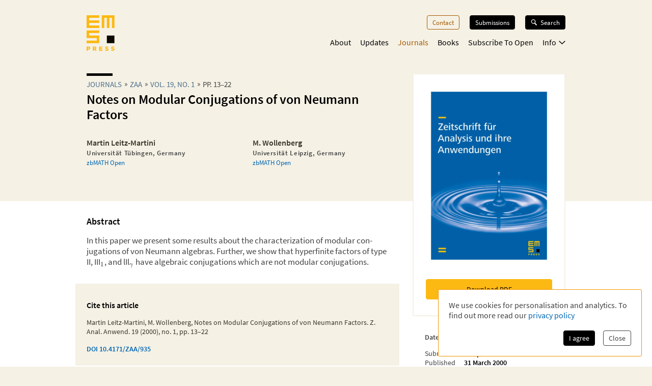

--- FILE ---
content_type: application/javascript; charset=UTF-8
request_url: https://ems.press/_next/static/chunks/7921-2310fb59c469fd0e.js
body_size: 55750
content:
try{!function(){var e="undefined"!=typeof window?window:"undefined"!=typeof global?global:"undefined"!=typeof globalThis?globalThis:"undefined"!=typeof self?self:{},t=(new e.Error).stack;t&&(e._sentryDebugIds=e._sentryDebugIds||{},e._sentryDebugIds[t]="f61ee14f-99f3-4da8-9c46-0559e6f4d0e7",e._sentryDebugIdIdentifier="sentry-dbid-f61ee14f-99f3-4da8-9c46-0559e6f4d0e7")}()}catch(e){}(self.webpackChunk_N_E=self.webpackChunk_N_E||[]).push([[7921],{688:(e,t,n)=>{"use strict";n.d(t,{S:()=>i});var r=n(41440);function i(e){return null===e||(0,r.Ee)(e)||(0,r.Ny)(e)?1:(0,r.es)(e)?2:void 0}},1977:(e,t,n)=>{"use strict";e.exports=n(63549)},2448:e=>{"use strict";function t(){return!0}e.exports=function e(n){var r,i;if(null==n)return t;if("string"==typeof n){return r=n,function(e){return!!(e&&e.type===r)}}if("object"==typeof n){return"length"in n?function(t){for(var n=[],r=-1;++r<t.length;)n[r]=e(t[r]);return function(){for(var e=-1;++e<n.length;)if(n[e].apply(this,arguments))return!0;return!1}}(n):(i=n,function(e){var t;for(t in i)if(e[t]!==i[t])return!1;return!0})}if("function"==typeof n)return n;throw Error("Expected function, string, or object as test")}},9645:(e,t,n)=>{"use strict";e.exports=o;var r=n(2448),i=n(72108),l="skip";function o(e,t,n,o){var a,u;"function"==typeof t&&"function"!=typeof n&&(o=n,n=t,t=null),u=r(t),a=o?-1:1,(function e(r,s,c){var f,h="object"==typeof r&&null!==r?r:{};return"string"==typeof h.type&&(f="string"==typeof h.tagName?h.tagName:"string"==typeof h.name?h.name:void 0,p.displayName="node ("+i(h.type+(f?"<"+f+">":""))+")"),p;function p(){var i,f,h,p=c.concat(r),d=[];if((!t||u(r,s,c[c.length-1]||null))&&!1===(d=null!==(i=n(r,c))&&"object"==typeof i&&"length"in i?i:"number"==typeof i?[!0,i]:[i])[0])return d;if(r.children&&d[0]!==l)for(h=(o?r.children.length:-1)+a;h>-1&&h<r.children.length;){if(!1===(f=e(r.children[h],h,p)())[0])return f;h="number"==typeof f[1]?f[1]:h+a}return d}})(e,null,[])()}o.CONTINUE=!0,o.SKIP=l,o.EXIT=!1},13628:(e,t,n)=>{"use strict";n.d(t,{A:()=>Y});var r=n(15544),i=n(41440),l=n(24718);function o(e,t,n,o,a,u,s,c,f,h,p,d,m,g,y){let v,x;return function(t){return e.enter(o),e.enter(a),e.consume(t),e.exit(a),b};function b(t){return 35===t?(v=s,k(t)):46===t?(v=c,k(t)):58===t||95===t||(0,i.CW)(t)?(e.enter(u),e.enter(f),e.consume(t),S):y&&(0,i.On)(t)?(0,r.N)(e,b,"whitespace")(t):!y&&(0,i.Ee)(t)?(0,l.Y)(e,b)(t):L(t)}function k(t){let n=v+"Marker";return e.enter(u),e.enter(v),e.enter(n),e.consume(t),e.exit(n),w}function w(t){if(null===t||34===t||35===t||39===t||46===t||60===t||61===t||62===t||96===t||125===t||(0,i.Ee)(t))return n(t);let r=v+"Value";return e.enter(r),e.consume(t),C}function C(t){if(null===t||34===t||39===t||60===t||61===t||62===t||96===t)return n(t);if(35===t||46===t||125===t||(0,i.Ee)(t)){let n=v+"Value";return e.exit(n),e.exit(v),e.exit(u),b(t)}return e.consume(t),C}function S(t){return 45===t||46===t||58===t||95===t||(0,i.lV)(t)?(e.consume(t),S):(e.exit(f),y&&(0,i.On)(t))?(0,r.N)(e,E,"whitespace")(t):!y&&(0,i.Ee)(t)?(0,l.Y)(e,E)(t):E(t)}function E(t){return 61===t?(e.enter(h),e.consume(t),e.exit(h),A):(e.exit(u),b(t))}function A(t){return null===t||60===t||61===t||62===t||96===t||125===t||y&&(0,i.HP)(t)?n(t):34===t||39===t?(e.enter(p),e.enter(m),e.consume(t),e.exit(m),x=t,F):y&&(0,i.On)(t)?(0,r.N)(e,A,"whitespace")(t):!y&&(0,i.Ee)(t)?(0,l.Y)(e,A)(t):(e.enter(d),e.enter(g),e.consume(t),x=void 0,O)}function O(t){return null===t||34===t||39===t||60===t||61===t||62===t||96===t?n(t):125===t||(0,i.Ee)(t)?(e.exit(g),e.exit(d),e.exit(u),b(t)):(e.consume(t),O)}function F(t){return t===x?(e.enter(m),e.consume(t),e.exit(m),e.exit(p),e.exit(u),D):(e.enter(d),P(t))}function P(t){return t===x?(e.exit(d),F(t)):null===t?n(t):(0,i.HP)(t)?y?n(t):(0,l.Y)(e,P)(t):(e.enter(g),e.consume(t),T)}function T(t){return t===x||null===t||(0,i.HP)(t)?(e.exit(g),P(t)):(e.consume(t),T)}function D(e){return 125===e||(0,i.Ee)(e)?b(e):L(e)}function L(r){return 125===r?(e.enter(a),e.consume(r),e.exit(a),e.exit(o),t):n(r)}}function a(e,t,n,r,l,o,a){let u,s=0,c=0;return function(t){return e.enter(r),e.enter(l),e.consume(t),e.exit(l),f};function f(n){return 93===n?(e.enter(l),e.consume(n),e.exit(l),e.exit(r),t):(e.enter(o),h(n))}function h(t){if(93===t&&!c)return m(t);let n=e.enter("chunkText",{contentType:"text",previous:u});return u&&(u.next=n),u=n,p(t)}function p(t){return null===t||s>999||91===t&&++c>32?n(t):93!==t||c--?(0,i.HP)(t)?a?n(t):(e.consume(t),e.exit("chunkText"),h):(e.consume(t),92===t?d:p):(e.exit("chunkText"),m(t))}function d(t){return 91===t||92===t||93===t?(e.consume(t),s++,p):p(t)}function m(n){return e.exit(o),e.enter(l),e.consume(n),e.exit(l),e.exit(r),t}}function u(e,t,n,r){let l=this;return function(t){return(0,i.CW)(t)?(e.enter(r),e.consume(t),o):n(t)};function o(a){return 45===a||95===a||(0,i.lV)(a)?(e.consume(a),o):(e.exit(r),45===l.previous||95===l.previous?n(a):t(a))}}let s={tokenize:function(e,t,n){let l,o=this,a=o.events[o.events.length-1],s=a&&"linePrefix"===a[1].type?a[2].sliceSerialize(a[1],!0).length:0,p=0;return function(t){return e.enter("directiveContainer"),e.enter("directiveContainerFence"),e.enter("directiveContainerSequence"),function t(r){return 58===r?(e.consume(r),p++,t):p<3?n(r):(e.exit("directiveContainerSequence"),u.call(o,e,d,n,"directiveContainerName")(r))}(t)};function d(t){return 91===t?e.attempt(c,m,m)(t):m(t)}function m(t){return 123===t?e.attempt(f,g,g)(t):g(t)}function g(t){return(0,r.N)(e,y,"whitespace")(t)}function y(r){return(e.exit("directiveContainerFence"),null===r)?v(r):(0,i.HP)(r)?o.interrupt?t(r):e.attempt(h,x,v)(r):n(r)}function v(n){return e.exit("directiveContainer"),t(n)}function x(n){return null===n?(e.exit("directiveContainer"),t(n)):(e.enter("directiveContainerContent"),b(n))}function b(t){return null===t?S(t):e.attempt({tokenize:E,partial:!0},S,s?(0,r.N)(e,k,"linePrefix",s+1):k)(t)}function k(t){if(null===t)return S(t);let n=e.enter("chunkDocument",{contentType:"document",previous:l});return l&&(l.next=n),l=n,function t(n){if(null===n){let t=e.exit("chunkDocument");return o.parser.lazy[t.start.line]=!1,S(n)}return(0,i.HP)(n)?e.check(h,w,C)(n):(e.consume(n),t)}(t)}function w(t){e.consume(t);let n=e.exit("chunkDocument");return o.parser.lazy[n.start.line]=!1,b}function C(t){let n=e.exit("chunkDocument");return o.parser.lazy[n.start.line]=!1,S(t)}function S(n){return e.exit("directiveContainerContent"),e.exit("directiveContainer"),t(n)}function E(e,t,n){let l=0;return(0,r.N)(e,function(t){return e.enter("directiveContainerFence"),e.enter("directiveContainerSequence"),function t(i){return 58===i?(e.consume(i),l++,t):l<p?n(i):(e.exit("directiveContainerSequence"),(0,r.N)(e,o,"whitespace")(i))}(t)},"linePrefix",4);function o(r){return null===r||(0,i.HP)(r)?(e.exit("directiveContainerFence"),t(r)):n(r)}}},concrete:!0},c={tokenize:function(e,t,n){return a(e,t,n,"directiveContainerLabel","directiveContainerLabelMarker","directiveContainerLabelString",!0)},partial:!0},f={tokenize:function(e,t,n){return o(e,t,n,"directiveContainerAttributes","directiveContainerAttributesMarker","directiveContainerAttribute","directiveContainerAttributeId","directiveContainerAttributeClass","directiveContainerAttributeName","directiveContainerAttributeInitializerMarker","directiveContainerAttributeValueLiteral","directiveContainerAttributeValue","directiveContainerAttributeValueMarker","directiveContainerAttributeValueData",!0)},partial:!0},h={tokenize:function(e,t,n){let r=this;return function(t){return e.enter("lineEnding"),e.consume(t),e.exit("lineEnding"),i};function i(e){return r.parser.lazy[r.now().line]?n(e):t(e)}},partial:!0},p={tokenize:function(e,t,n){let l=this;return function(t){return e.enter("directiveLeaf"),e.enter("directiveLeafSequence"),e.consume(t),o};function o(t){return 58===t?(e.consume(t),e.exit("directiveLeafSequence"),u.call(l,e,a,n,"directiveLeafName")):n(t)}function a(t){return 91===t?e.attempt(d,s,s)(t):s(t)}function s(t){return 123===t?e.attempt(m,c,c)(t):c(t)}function c(t){return(0,r.N)(e,f,"whitespace")(t)}function f(r){return null===r||(0,i.HP)(r)?(e.exit("directiveLeaf"),t(r)):n(r)}}},d={tokenize:function(e,t,n){return a(e,t,n,"directiveLeafLabel","directiveLeafLabelMarker","directiveLeafLabelString",!0)},partial:!0},m={tokenize:function(e,t,n){return o(e,t,n,"directiveLeafAttributes","directiveLeafAttributesMarker","directiveLeafAttribute","directiveLeafAttributeId","directiveLeafAttributeClass","directiveLeafAttributeName","directiveLeafAttributeInitializerMarker","directiveLeafAttributeValueLiteral","directiveLeafAttributeValue","directiveLeafAttributeValueMarker","directiveLeafAttributeValueData",!0)},partial:!0},g={tokenize:function(e,t,n){let r=this;return function(t){return e.enter("directiveText"),e.enter("directiveTextMarker"),e.consume(t),e.exit("directiveTextMarker"),u.call(r,e,i,n,"directiveTextName")};function i(t){return 58===t?n(t):91===t?e.attempt(y,l,l)(t):l(t)}function l(t){return 123===t?e.attempt(v,o,o)(t):o(t)}function o(n){return e.exit("directiveText"),t(n)}},previous:function(e){return 58!==e||"characterEscape"===this.events[this.events.length-1][1].type}},y={tokenize:function(e,t,n){return a(e,t,n,"directiveTextLabel","directiveTextLabelMarker","directiveTextLabelString")},partial:!0},v={tokenize:function(e,t,n){return o(e,t,n,"directiveTextAttributes","directiveTextAttributesMarker","directiveTextAttribute","directiveTextAttributeId","directiveTextAttributeClass","directiveTextAttributeName","directiveTextAttributeInitializerMarker","directiveTextAttributeValueLiteral","directiveTextAttributeValue","directiveTextAttributeValueMarker","directiveTextAttributeValueData")},partial:!0},x=["AElig","AMP","Aacute","Acirc","Agrave","Aring","Atilde","Auml","COPY","Ccedil","ETH","Eacute","Ecirc","Egrave","Euml","GT","Iacute","Icirc","Igrave","Iuml","LT","Ntilde","Oacute","Ocirc","Ograve","Oslash","Otilde","Ouml","QUOT","REG","THORN","Uacute","Ucirc","Ugrave","Uuml","Yacute","aacute","acirc","acute","aelig","agrave","amp","aring","atilde","auml","brvbar","ccedil","cedil","cent","copy","curren","deg","divide","eacute","ecirc","egrave","eth","euml","frac12","frac14","frac34","gt","iacute","icirc","iexcl","igrave","iquest","iuml","laquo","lt","macr","micro","middot","nbsp","not","ntilde","oacute","ocirc","ograve","ordf","ordm","oslash","otilde","ouml","para","plusmn","pound","quot","raquo","reg","sect","shy","sup1","sup2","sup3","szlig","thorn","times","uacute","ucirc","ugrave","uml","uuml","yacute","yen","yuml"],b={0:"�",128:"€",130:"‚",131:"ƒ",132:"„",133:"…",134:"†",135:"‡",136:"ˆ",137:"‰",138:"Š",139:"‹",140:"Œ",142:"Ž",145:"‘",146:"’",147:"“",148:"”",149:"•",150:"–",151:"—",152:"˜",153:"™",154:"š",155:"›",156:"œ",158:"ž",159:"Ÿ"};function k(e){let t="string"==typeof e?e.charCodeAt(0):e;return t>=48&&t<=57}function w(e){let t="string"==typeof e?e.charCodeAt(0):e;return t>=97&&t<=102||t>=65&&t<=70||t>=48&&t<=57}function C(e){return function(e){let t="string"==typeof e?e.charCodeAt(0):e;return t>=97&&t<=122||t>=65&&t<=90}(e)||k(e)}var S=n(37569);let E=["","Named character references must be terminated by a semicolon","Numeric character references must be terminated by a semicolon","Named character references cannot be empty","Numeric character references cannot be empty","Named character references must be known","Numeric character references cannot be disallowed","Numeric character references cannot be outside the permissible Unicode range"];function A(e,t){let n,r,i,l=t||{},o="string"==typeof l.additional?l.additional.charCodeAt(0):l.additional,a=[],u=0,s=-1,c="";l.position&&("start"in l.position||"indent"in l.position?(r=l.position.indent,n=l.position.start):n=l.position);let f=(n?n.line:0)||1,h=(n?n.column:0)||1,p=g();for(u--;++u<=e.length;)if(10===i&&(h=(r?r[s]:0)||1),38===(i=e.charCodeAt(u))){let t,n=e.charCodeAt(u+1);if(9===n||10===n||12===n||32===n||38===n||60===n||Number.isNaN(n)||o&&n===o){c+=String.fromCharCode(i),h++;continue}let r=u+1,s=r,f=r;if(35===n){f=++s;let n=e.charCodeAt(f);88===n||120===n?(t="hexadecimal",f=++s):t="decimal"}else t="named";let E="",A="",O="",F="named"===t?C:"decimal"===t?k:w;for(f--;++f<=e.length;){let n=e.charCodeAt(f);if(!F(n))break;O+=String.fromCharCode(n),"named"===t&&x.includes(O)&&(E=O,A=(0,S.s)(O))}let P=59===e.charCodeAt(f);if(P){f++;let e="named"===t&&(0,S.s)(O);e&&(E=O,A=e)}let T=1+f-r,D="";if(P||!1!==l.nonTerminated)if(O)if("named"===t){if(P&&!A)y(5,1);else if(E!==O&&(T=1+(f=s+E.length)-s,P=!1),!P){let t=E?1:3;if(l.attribute){let n=e.charCodeAt(f);61===n?(y(t,T),A=""):C(n)?A="":y(t,T)}else y(t,T)}D=A}else{var d,m;P||y(2,T);let e=Number.parseInt(O,"hexadecimal"===t?16:10);if((d=e)>=55296&&d<=57343||d>1114111)y(7,T),D=String.fromCharCode(65533);else if(e in b)y(6,T),D=b[e];else{let t="";((m=e)>=1&&m<=8||11===m||m>=13&&m<=31||m>=127&&m<=159||m>=64976&&m<=65007||(65535&m)==65535||(65535&m)==65534)&&y(6,T),e>65535&&(e-=65536,t+=String.fromCharCode(e>>>10|55296),e=56320|1023&e),D=t+String.fromCharCode(e)}}else"named"!==t&&y(4,T);if(D){v(),p=g(),u=f-1,h+=f-r+1,a.push(D);let t=g();t.offset++,l.reference&&l.reference.call(l.referenceContext||void 0,D,{start:p,end:t},e.slice(r-1,f)),p=t}else O=e.slice(r-1,f),c+=O,h+=O.length,u=f-1}else 10===i&&(f++,s++,h=0),Number.isNaN(i)?v():(c+=String.fromCharCode(i),h++);return a.join("");function g(){return{line:f,column:h,offset:u+((n?n.offset:0)||0)}}function y(e,t){let n;l.warning&&(n=g(),n.column+=t,n.offset+=t,l.warning.call(l.warningContext||void 0,E[e],n,e))}function v(){c&&(a.push(c),l.text&&l.text.call(l.textContext||void 0,c,{start:p,end:g()}),c="")}}var O=n(8558),F=n(40955),P=n(46369),T=n(78967),D=n(87666);let L={}.hasOwnProperty,N=/^[^\t\n\r "#'.<=>`}]+$/;$.peek=function(){return":"};let I={canContainEols:["textDirective"],enter:{directiveContainer:function(e){z.call(this,"containerDirective",e)},directiveContainerAttributes:H,directiveContainerLabel:function(e){this.enter({type:"paragraph",data:{directiveLabel:!0},children:[]},e)},directiveLeaf:function(e){z.call(this,"leafDirective",e)},directiveLeafAttributes:H,directiveText:function(e){z.call(this,"textDirective",e)},directiveTextAttributes:H},exit:{directiveContainer:q,directiveContainerAttributeClassValue:_,directiveContainerAttributeIdValue:R,directiveContainerAttributeName:V,directiveContainerAttributeValue:B,directiveContainerAttributes:U,directiveContainerLabel:function(e){this.exit(e)},directiveContainerName:j,directiveLeaf:q,directiveLeafAttributeClassValue:_,directiveLeafAttributeIdValue:R,directiveLeafAttributeName:V,directiveLeafAttributeValue:B,directiveLeafAttributes:U,directiveLeafName:j,directiveText:q,directiveTextAttributeClassValue:_,directiveTextAttributeIdValue:R,directiveTextAttributeName:V,directiveTextAttributeValue:B,directiveTextAttributes:U,directiveTextName:j}},M={unsafe:[{character:"\r",inConstruct:["leafDirectiveLabel","containerDirectiveLabel"]},{character:"\n",inConstruct:["leafDirectiveLabel","containerDirectiveLabel"]},{before:"[^:]",character:":",after:"[A-Za-z]",inConstruct:["phrasing"]},{atBreak:!0,character:":",after:":"}],handlers:{containerDirective:$,leafDirective:$,textDirective:$}};function z(e,t){this.enter({type:e,name:"",attributes:{},children:[]},t)}function j(e){this.stack[this.stack.length-1].name=this.sliceSerialize(e)}function H(){this.setData("directiveAttributes",[]),this.buffer()}function R(e){this.getData("directiveAttributes").push(["id",A(this.sliceSerialize(e),{attribute:!0})])}function _(e){this.getData("directiveAttributes").push(["class",A(this.sliceSerialize(e),{attribute:!0})])}function B(e){let t=this.getData("directiveAttributes");t[t.length-1][1]=A(this.sliceSerialize(e),{attribute:!0})}function V(e){this.getData("directiveAttributes").push([this.sliceSerialize(e),""])}function U(){let e=this.getData("directiveAttributes"),t={},n=-1;for(;++n<e.length;){let r=e[n];"class"===r[0]&&t.class?t.class+=" "+r[1]:t[r[0]]=r[1]}this.setData("directiveAttributes"),this.resume(),this.stack[this.stack.length-1].attributes=t}function q(e){this.exit(e)}function $(e,t,n,r){var i;let l,o,a=(0,D.u)(r),u=(o=0,"containerDirective"===(i=e).type?((0,F.VG)(i,function(e,t){if("containerDirective"===e.type){let e=t.length,n=0;for(;e--;)"containerDirective"===t[e].type&&n++;n>o&&(o=n)}}),o+=3):o="leafDirective"===i.type?2:1,":".repeat(o)),s=n.enter(e.type),c=a.move(u+(e.name||""));if("containerDirective"===e.type){let t=(e.children||[])[0];l=W(t)?t:void 0}else l=e;if(l&&l.children&&l.children.length>0){let t=n.enter("label"),r=`${e.type}Label`,i=n.enter(r);c+=a.move("["),c+=a.move((0,T.U)(l,n,{...a.current(),before:c,after:"]"})),c+=a.move("]"),i(),t()}if(c+=a.move(function(e,t){let n,r,i,l,o=function(e){let t=e.options.quote||'"';if('"'!==t&&"'"!==t)throw Error("Cannot serialize title with `"+t+"` for `options.quote`, expected `\"`, or `'`");return t}(t),a="textDirective"===e.type?[o]:[o,"\n","\r"],u=e.attributes||{},s=[];for(l in u)if(L.call(u,l)&&void 0!==u[l]&&null!==u[l]){let e=String(u[l]);if("id"===l)i=N.test(e)?"#"+e:c("id",e);else if("class"===l){let t=e.split(/[\t\n\r ]+/g),i=[],l=[],o=-1;for(;++o<t.length;)(N.test(t[o])?l:i).push(t[o]);n=i.length>0?c("class",i.join(" ")):"",r=l.length>0?"."+l.join("."):""}else s.push(c(l,e))}return n&&s.unshift(n),r&&s.unshift(r),i&&s.unshift(i),s.length>0?"{"+s.join(" ")+"}":"";function c(e,t){return e+(t?"="+o+(0,O.Z)(t,{subset:a})+o:"")}}(e,n)),"containerDirective"===e.type){let t=(e.children||[])[0],r=e;W(t)&&(r=Object.assign({},e,{children:e.children.slice(1)})),r&&r.children&&r.children.length>0&&(c+=a.move("\n"),c+=a.move((0,P.q)(r,n,a.current()))),c+=a.move("\n"+u)}return s(),c}function W(e){return!!(e&&"paragraph"===e.type&&e.data&&e.data.directiveLabel)}function Y(){let e=this.data();function t(t,n){(e[t]?e[t]:e[t]=[]).push(n)}t("micromarkExtensions",{text:{58:g},flow:{58:[s,p]}}),t("fromMarkdownExtensions",I),t("toMarkdownExtensions",M)}},13969:(e,t,n)=>{"use strict";n.d(t,{$:()=>t0});var r={};n.r(r),n.d(r,{attentionMarkers:()=>eB,contentInitial:()=>eM,disable:()=>eV,document:()=>eI,flow:()=>ej,flowInitial:()=>ez,insideSpan:()=>e_,string:()=>eH,text:()=>eR});var i={};n.r(i),n.d(i,{boolean:()=>tm,booleanish:()=>tg,commaOrSpaceSeparated:()=>tk,commaSeparated:()=>tb,number:()=>tv,overloadedBoolean:()=>ty,spaceSeparated:()=>tx});var l=n(24069),o=n(47769);function a(e){return e&&"object"==typeof e?"position"in e||"type"in e?s(e.position):"start"in e||"end"in e?s(e):"line"in e||"column"in e?u(e):"":""}function u(e){return c(e&&e.line)+":"+c(e&&e.column)}function s(e){return u(e&&e.start)+"-"+u(e&&e.end)}function c(e){return e&&"number"==typeof e?e:1}class f extends Error{constructor(e,t,n){let r=[null,null],i={start:{line:null,column:null},end:{line:null,column:null}};if(super(),"string"==typeof t&&(n=t,t=void 0),"string"==typeof n){let e=n.indexOf(":");-1===e?r[1]=n:(r[0]=n.slice(0,e),r[1]=n.slice(e+1))}t&&("type"in t||"position"in t?t.position&&(i=t.position):"start"in t||"end"in t?i=t:("line"in t||"column"in t)&&(i.start=t)),this.name=a(t)||"1:1",this.message="object"==typeof e?e.message:e,this.stack="","object"==typeof e&&e.stack&&(this.stack=e.stack),this.reason=this.message,this.fatal,this.line=i.start.line,this.column=i.start.column,this.position=i,this.source=r[0],this.ruleId=r[1],this.file,this.actual,this.expected,this.url,this.note}}f.prototype.file="",f.prototype.name="",f.prototype.reason="",f.prototype.message="",f.prototype.stack="",f.prototype.fatal=null,f.prototype.column=null,f.prototype.line=null,f.prototype.source=null,f.prototype.ruleId=null,f.prototype.position=null;let h={basename:function(e,t){let n;if(void 0!==t&&"string"!=typeof t)throw TypeError('"ext" argument must be a string');p(e);let r=0,i=-1,l=e.length;if(void 0===t||0===t.length||t.length>e.length){for(;l--;)if(47===e.charCodeAt(l)){if(n){r=l+1;break}}else i<0&&(n=!0,i=l+1);return i<0?"":e.slice(r,i)}if(t===e)return"";let o=-1,a=t.length-1;for(;l--;)if(47===e.charCodeAt(l)){if(n){r=l+1;break}}else o<0&&(n=!0,o=l+1),a>-1&&(e.charCodeAt(l)===t.charCodeAt(a--)?a<0&&(i=l):(a=-1,i=o));return r===i?i=o:i<0&&(i=e.length),e.slice(r,i)},dirname:function(e){let t;if(p(e),0===e.length)return".";let n=-1,r=e.length;for(;--r;)if(47===e.charCodeAt(r)){if(t){n=r;break}}else t||(t=!0);return n<0?47===e.charCodeAt(0)?"/":".":1===n&&47===e.charCodeAt(0)?"//":e.slice(0,n)},extname:function(e){let t;p(e);let n=e.length,r=-1,i=0,l=-1,o=0;for(;n--;){let a=e.charCodeAt(n);if(47===a){if(t){i=n+1;break}continue}r<0&&(t=!0,r=n+1),46===a?l<0?l=n:1!==o&&(o=1):l>-1&&(o=-1)}return l<0||r<0||0===o||1===o&&l===r-1&&l===i+1?"":e.slice(l,r)},join:function(...e){let t,n=-1;for(;++n<e.length;)p(e[n]),e[n]&&(t=void 0===t?e[n]:t+"/"+e[n]);return void 0===t?".":function(e){p(e);let t=47===e.charCodeAt(0),n=function(e,t){let n,r,i="",l=0,o=-1,a=0,u=-1;for(;++u<=e.length;){if(u<e.length)n=e.charCodeAt(u);else if(47===n)break;else n=47;if(47===n){if(o===u-1||1===a);else if(o!==u-1&&2===a){if(i.length<2||2!==l||46!==i.charCodeAt(i.length-1)||46!==i.charCodeAt(i.length-2)){if(i.length>2){if((r=i.lastIndexOf("/"))!==i.length-1){r<0?(i="",l=0):l=(i=i.slice(0,r)).length-1-i.lastIndexOf("/"),o=u,a=0;continue}}else if(i.length>0){i="",l=0,o=u,a=0;continue}}t&&(i=i.length>0?i+"/..":"..",l=2)}else i.length>0?i+="/"+e.slice(o+1,u):i=e.slice(o+1,u),l=u-o-1;o=u,a=0}else 46===n&&a>-1?a++:a=-1}return i}(e,!t);return 0!==n.length||t||(n="."),n.length>0&&47===e.charCodeAt(e.length-1)&&(n+="/"),t?"/"+n:n}(t)},sep:"/"};function p(e){if("string"!=typeof e)throw TypeError("Path must be a string. Received "+JSON.stringify(e))}let d={cwd:function(){return"/"}};function m(e){return null!==e&&"object"==typeof e&&e.href&&e.origin}let g=["history","path","basename","stem","extname","dirname"];class y{constructor(e){let t,n;t=e?"string"==typeof e||o(e)?{value:e}:m(e)?{path:e}:e:{},this.data={},this.messages=[],this.history=[],this.cwd=d.cwd(),this.value,this.stored,this.result,this.map;let r=-1;for(;++r<g.length;){let e=g[r];e in t&&void 0!==t[e]&&null!==t[e]&&(this[e]="history"===e?[...t[e]]:t[e])}for(n in t)g.includes(n)||(this[n]=t[n])}get path(){return this.history[this.history.length-1]}set path(e){m(e)&&(e=function(e){if("string"==typeof e)e=new URL(e);else if(!m(e)){let t=TypeError('The "path" argument must be of type string or an instance of URL. Received `'+e+"`");throw t.code="ERR_INVALID_ARG_TYPE",t}if("file:"!==e.protocol){let e=TypeError("The URL must be of scheme file");throw e.code="ERR_INVALID_URL_SCHEME",e}return function(e){if(""!==e.hostname){let e=TypeError('File URL host must be "localhost" or empty on darwin');throw e.code="ERR_INVALID_FILE_URL_HOST",e}let t=e.pathname,n=-1;for(;++n<t.length;)if(37===t.charCodeAt(n)&&50===t.charCodeAt(n+1)){let e=t.charCodeAt(n+2);if(70===e||102===e){let e=TypeError("File URL path must not include encoded / characters");throw e.code="ERR_INVALID_FILE_URL_PATH",e}}return decodeURIComponent(t)}(e)}(e)),x(e,"path"),this.path!==e&&this.history.push(e)}get dirname(){return"string"==typeof this.path?h.dirname(this.path):void 0}set dirname(e){b(this.basename,"dirname"),this.path=h.join(e||"",this.basename)}get basename(){return"string"==typeof this.path?h.basename(this.path):void 0}set basename(e){x(e,"basename"),v(e,"basename"),this.path=h.join(this.dirname||"",e)}get extname(){return"string"==typeof this.path?h.extname(this.path):void 0}set extname(e){if(v(e,"extname"),b(this.dirname,"extname"),e){if(46!==e.charCodeAt(0))throw Error("`extname` must start with `.`");if(e.includes(".",1))throw Error("`extname` cannot contain multiple dots")}this.path=h.join(this.dirname,this.stem+(e||""))}get stem(){return"string"==typeof this.path?h.basename(this.path,this.extname):void 0}set stem(e){x(e,"stem"),v(e,"stem"),this.path=h.join(this.dirname||"",e+(this.extname||""))}toString(e){return(this.value||"").toString(e||void 0)}message(e,t,n){let r=new f(e,t,n);return this.path&&(r.name=this.path+":"+r.name,r.file=this.path),r.fatal=!1,this.messages.push(r),r}info(e,t,n){let r=this.message(e,t,n);return r.fatal=null,r}fail(e,t,n){let r=this.message(e,t,n);throw r.fatal=!0,r}}function v(e,t){if(e&&e.includes(h.sep))throw Error("`"+t+"` cannot be a path: did not expect `"+h.sep+"`")}function x(e,t){if(!e)throw Error("`"+t+"` cannot be empty")}function b(e,t){if(!e)throw Error("Setting `"+t+"` requires `path` to be set too")}function k(e){if(e)throw e}var w=n(57579);function C(e){if("object"!=typeof e||null===e)return!1;let t=Object.getPrototypeOf(e);return(null===t||t===Object.prototype||null===Object.getPrototypeOf(t))&&!(Symbol.toStringTag in e)&&!(Symbol.iterator in e)}let S=(function e(){let t,n=function(){let e=[],t={run:function(...t){let n=-1,r=t.pop();if("function"!=typeof r)throw TypeError("Expected function as last argument, not "+r);!function i(l,...o){let a=e[++n],u=-1;if(l)return void r(l);for(;++u<t.length;)(null===o[u]||void 0===o[u])&&(o[u]=t[u]);t=o,a?(function(e,t){let n;return function(...t){let l,o=e.length>t.length;o&&t.push(r);try{l=e.apply(this,t)}catch(e){if(o&&n)throw e;return r(e)}o||(l&&l.then&&"function"==typeof l.then?l.then(i,r):l instanceof Error?r(l):i(l))};function r(e,...i){n||(n=!0,t(e,...i))}function i(e){r(null,e)}})(a,i)(...o):r(null,...o)}(null,...t)},use:function(n){if("function"!=typeof n)throw TypeError("Expected `middelware` to be a function, not "+n);return e.push(n),t}};return t}(),r=[],i={},l=-1;return a.data=function(e,n){return"string"==typeof e?2==arguments.length?(P("data",t),i[e]=n,a):E.call(i,e)&&i[e]||null:e?(P("data",t),i=e,a):i},a.Parser=void 0,a.Compiler=void 0,a.freeze=function(){if(t)return a;for(;++l<r.length;){let[e,...t]=r[l];if(!1===t[0])continue;!0===t[0]&&(t[0]=void 0);let i=e.call(a,...t);"function"==typeof i&&n.use(i)}return t=!0,l=1/0,a},a.attachers=r,a.use=function(e,...n){let l;if(P("use",t),null==e);else if("function"==typeof e)s(e,...n);else if("object"==typeof e)Array.isArray(e)?u(e):o(e);else throw TypeError("Expected usable value, not `"+e+"`");return l&&(i.settings=Object.assign(i.settings||{},l)),a;function o(e){u(e.plugins),e.settings&&(l=Object.assign(l||{},e.settings))}function u(e){let t=-1;if(null==e);else if(Array.isArray(e))for(;++t<e.length;){var n=e[t];if("function"==typeof n)s(n);else if("object"==typeof n)if(Array.isArray(n)){let[e,...t]=n;s(e,...t)}else o(n);else throw TypeError("Expected usable value, not `"+n+"`")}else throw TypeError("Expected a list of plugins, not `"+e+"`")}function s(e,t){let n,i=-1;for(;++i<r.length;)if(r[i][0]===e){n=r[i];break}n?(C(n[1])&&C(t)&&(t=w(!0,n[1],t)),n[1]=t):r.push([...arguments])}},a.parse=function(e){a.freeze();let t=L(e),n=a.Parser;return(O("parse",n),A(n,"parse"))?new n(String(t),t).parse():n(String(t),t)},a.stringify=function(e,t){a.freeze();let n=L(t),r=a.Compiler;return(F("stringify",r),T(e),A(r,"compile"))?new r(e,n).compile():r(e,n)},a.run=function(e,t,r){if(T(e),a.freeze(),r||"function"!=typeof t||(r=t,t=void 0),!r)return new Promise(i);function i(i,l){n.run(e,L(t),function(t,n,o){n=n||e,t?l(t):i?i(n):r(null,n,o)})}i(null,r)},a.runSync=function(e,t){let n,r;return a.run(e,t,function(e,t){k(e),n=t,r=!0}),D("runSync","run",r),n},a.process=function(e,t){if(a.freeze(),O("process",a.Parser),F("process",a.Compiler),!t)return new Promise(n);function n(n,r){let i=L(e);function l(e,i){e||!i?r(e):n?n(i):t(null,i)}a.run(a.parse(i),i,(e,t,n)=>{if(!e&&t&&n){var r;let i=a.stringify(t,n);null==i||("string"==typeof(r=i)||o(r)?n.value=i:n.result=i),l(e,n)}else l(e)})}n(null,t)},a.processSync=function(e){let t;a.freeze(),O("processSync",a.Parser),F("processSync",a.Compiler);let n=L(e);return a.process(n,function(e){t=!0,k(e)}),D("processSync","process",t),n},a;function a(){let t=e(),n=-1;for(;++n<r.length;)t.use(...r[n]);return t.data(w(!0,{},i)),t}})().freeze(),E={}.hasOwnProperty;function A(e,t){return"function"==typeof e&&e.prototype&&(function(e){let t;for(t in e)if(E.call(e,t))return!0;return!1}(e.prototype)||t in e.prototype)}function O(e,t){if("function"!=typeof t)throw TypeError("Cannot `"+e+"` without `Parser`")}function F(e,t){if("function"!=typeof t)throw TypeError("Cannot `"+e+"` without `Compiler`")}function P(e,t){if(t)throw Error("Cannot call `"+e+"` on a frozen processor.\nCreate a new processor first, by calling it: use `processor()` instead of `processor`.")}function T(e){if(!C(e)||"string"!=typeof e.type)throw TypeError("Expected node, got `"+e+"`")}function D(e,t,n){if(!n)throw Error("`"+e+"` finished async. Use `"+t+"` instead")}function L(e){var t;return(t=e)&&"object"==typeof t&&"message"in t&&"messages"in t?e:new y(e)}let N={};function I(e,t,n){var r;if((r=e)&&"object"==typeof r){if("value"in e)return"html"!==e.type||n?e.value:"";if(t&&"alt"in e&&e.alt)return e.alt;if("children"in e)return M(e.children,t,n)}return Array.isArray(e)?M(e,t,n):""}function M(e,t,n){let r=[],i=-1;for(;++i<e.length;)r[i]=I(e[i],t,n);return r.join("")}var z=n(48804),j=n(15544),H=n(41440);let R={tokenize:function(e){let t,n=e.attempt(this.parser.constructs.contentInitial,function(t){return null===t?void e.consume(t):(e.enter("lineEnding"),e.consume(t),e.exit("lineEnding"),(0,j.N)(e,n,"linePrefix"))},function(n){return e.enter("paragraph"),function n(r){let i=e.enter("chunkText",{contentType:"text",previous:t});return t&&(t.next=i),t=i,function t(r){if(null===r){e.exit("chunkText"),e.exit("paragraph"),e.consume(r);return}return(0,H.HP)(r)?(e.consume(r),e.exit("chunkText"),n):(e.consume(r),t)}(r)}(n)});return n}};var _=n(55362);let B={tokenize:function(e){let t,n,r,i=this,l=[],o=0;return a;function a(t){if(o<l.length){let n=l[o];return i.containerState=n[1],e.attempt(n[0].continuation,u,s)(t)}return s(t)}function u(e){if(o++,i.containerState._closeFlow){let n;i.containerState._closeFlow=void 0,t&&y();let r=i.events.length,l=r;for(;l--;)if("exit"===i.events[l][0]&&"chunkFlow"===i.events[l][1].type){n=i.events[l][1].end;break}g(o);let a=r;for(;a<i.events.length;)i.events[a][1].end=Object.assign({},n),a++;return(0,_.m)(i.events,l+1,0,i.events.slice(r)),i.events.length=a,s(e)}return a(e)}function s(n){if(o===l.length){if(!t)return h(n);if(t.currentConstruct&&t.currentConstruct.concrete)return d(n);i.interrupt=!!(t.currentConstruct&&!t._gfmTableDynamicInterruptHack)}return i.containerState={},e.check(V,c,f)(n)}function c(e){return t&&y(),g(o),h(e)}function f(e){return i.parser.lazy[i.now().line]=o!==l.length,r=i.now().offset,d(e)}function h(t){return i.containerState={},e.attempt(V,p,d)(t)}function p(e){return o++,l.push([i.currentConstruct,i.containerState]),h(e)}function d(r){if(null===r){t&&y(),g(0),e.consume(r);return}return t=t||i.parser.flow(i.now()),e.enter("chunkFlow",{contentType:"flow",previous:n,_tokenizer:t}),function t(n){if(null===n){m(e.exit("chunkFlow"),!0),g(0),e.consume(n);return}return(0,H.HP)(n)?(e.consume(n),m(e.exit("chunkFlow")),o=0,i.interrupt=void 0,a):(e.consume(n),t)}(r)}function m(e,l){let a=i.sliceStream(e);if(l&&a.push(null),e.previous=n,n&&(n.next=e),n=e,t.defineSkip(e.start),t.write(a),i.parser.lazy[e.start.line]){let e,n,l=t.events.length;for(;l--;)if(t.events[l][1].start.offset<r&&(!t.events[l][1].end||t.events[l][1].end.offset>r))return;let a=i.events.length,u=a;for(;u--;)if("exit"===i.events[u][0]&&"chunkFlow"===i.events[u][1].type){if(e){n=i.events[u][1].end;break}e=!0}for(g(o),l=a;l<i.events.length;)i.events[l][1].end=Object.assign({},n),l++;(0,_.m)(i.events,u+1,0,i.events.slice(a)),i.events.length=l}}function g(t){let n=l.length;for(;n-- >t;){let t=l[n];i.containerState=t[1],t[0].exit.call(i,e)}l.length=t}function y(){t.write([null]),n=void 0,t=void 0,i.containerState._closeFlow=void 0}}},V={tokenize:function(e,t,n){return(0,j.N)(e,e.attempt(this.parser.constructs.document,t,n),"linePrefix",this.parser.constructs.disable.null.includes("codeIndented")?void 0:4)}};var U=n(46333);function q(e){let t,n,r,i,l,o,a,u={},s=-1;for(;++s<e.length;){for(;s in u;)s=u[s];if(t=e[s],s&&"chunkFlow"===t[1].type&&"listItemPrefix"===e[s-1][1].type&&((r=0)<(o=t[1]._tokenizer.events).length&&"lineEndingBlank"===o[r][1].type&&(r+=2),r<o.length&&"content"===o[r][1].type))for(;++r<o.length&&"content"!==o[r][1].type;)"chunkText"===o[r][1].type&&(o[r][1]._isInFirstContentOfListItem=!0,r++);if("enter"===t[0])t[1].contentType&&(Object.assign(u,function(e,t){let n,r,i=e[t][1],l=e[t][2],o=t-1,a=[],u=i._tokenizer||l.parser[i.contentType](i.start),s=u.events,c=[],f={},h=-1,p=i,d=0,m=0,g=[0];for(;p;){for(;e[++o][1]!==p;);a.push(o),!p._tokenizer&&(n=l.sliceStream(p),p.next||n.push(null),r&&u.defineSkip(p.start),p._isInFirstContentOfListItem&&(u._gfmTasklistFirstContentOfListItem=!0),u.write(n),p._isInFirstContentOfListItem&&(u._gfmTasklistFirstContentOfListItem=void 0)),r=p,p=p.next}for(p=i;++h<s.length;)"exit"===s[h][0]&&"enter"===s[h-1][0]&&s[h][1].type===s[h-1][1].type&&s[h][1].start.line!==s[h][1].end.line&&(m=h+1,g.push(m),p._tokenizer=void 0,p.previous=void 0,p=p.next);for(u.events=[],p?(p._tokenizer=void 0,p.previous=void 0):g.pop(),h=g.length;h--;){let t=s.slice(g[h],g[h+1]),n=a.pop();c.unshift([n,n+t.length-1]),(0,_.m)(e,n,2,t)}for(h=-1;++h<c.length;)f[d+c[h][0]]=d+c[h][1],d+=c[h][1]-c[h][0]-1;return f}(e,s)),s=u[s],a=!0);else if(t[1]._container){for(r=s,n=void 0;r--;)if("lineEnding"===(i=e[r])[1].type||"lineEndingBlank"===i[1].type)"enter"===i[0]&&(n&&(e[n][1].type="lineEndingBlank"),i[1].type="lineEnding",n=r);else break;n&&(t[1].end=Object.assign({},e[n][1].start),(l=e.slice(n,s)).unshift(t),(0,_.m)(e,n,s-n+1,l))}}return!a}let $={tokenize:function(e,t){let n;return function(t){return e.enter("content"),n=e.enter("chunkContent",{contentType:"content"}),r(t)};function r(t){return null===t?i(t):(0,H.HP)(t)?e.check(W,l,i)(t):(e.consume(t),r)}function i(n){return e.exit("chunkContent"),e.exit("content"),t(n)}function l(t){return e.consume(t),e.exit("chunkContent"),n.next=e.enter("chunkContent",{contentType:"content",previous:n}),n=n.next,r}},resolve:function(e){return q(e),e}},W={tokenize:function(e,t,n){let r=this;return function(t){return e.exit("chunkContent"),e.enter("lineEnding"),e.consume(t),e.exit("lineEnding"),(0,j.N)(e,i,"linePrefix")};function i(i){if(null===i||(0,H.HP)(i))return n(i);let l=r.events[r.events.length-1];return!r.parser.constructs.disable.null.includes("codeIndented")&&l&&"linePrefix"===l[1].type&&l[2].sliceSerialize(l[1],!0).length>=4?t(i):e.interrupt(r.parser.constructs.flow,n,t)(i)}},partial:!0},Y={tokenize:function(e){let t=this,n=e.attempt(U.B,function(r){return null===r?void e.consume(r):(e.enter("lineEndingBlank"),e.consume(r),e.exit("lineEndingBlank"),t.currentConstruct=void 0,n)},e.attempt(this.parser.constructs.flowInitial,r,(0,j.N)(e,e.attempt(this.parser.constructs.flow,r,e.attempt($,r)),"linePrefix")));return n;function r(r){return null===r?void e.consume(r):(e.enter("lineEnding"),e.consume(r),e.exit("lineEnding"),t.currentConstruct=void 0,n)}}},X={resolveAll:Z()},J=K("string"),Q=K("text");function K(e){return{tokenize:function(t){let n=this,r=this.parser.constructs[e],i=t.attempt(r,l,o);return l;function l(e){return u(e)?i(e):o(e)}function o(e){return null===e?void t.consume(e):(t.enter("data"),t.consume(e),a)}function a(e){return u(e)?(t.exit("data"),i(e)):(t.consume(e),a)}function u(e){if(null===e)return!0;let t=r[e],i=-1;if(t)for(;++i<t.length;){let e=t[i];if(!e.previous||e.previous.call(n,n.previous))return!0}return!1}},resolveAll:Z("text"===e?G:void 0)}}function Z(e){return function(t,n){let r,i=-1;for(;++i<=t.length;)void 0===r?t[i]&&"data"===t[i][1].type&&(r=i,i++):t[i]&&"data"===t[i][1].type||(i!==r+2&&(t[r][1].end=t[i-1][1].end,t.splice(r+2,i-r-2),i=r+2),r=void 0);return e?e(t,n):t}}function G(e,t){let n=0;for(;++n<=e.length;)if((n===e.length||"lineEnding"===e[n][1].type)&&"data"===e[n-1][1].type){let r,i=e[n-1][1],l=t.sliceStream(i),o=l.length,a=-1,u=0;for(;o--;){let e=l[o];if("string"==typeof e){for(a=e.length;32===e.charCodeAt(a-1);)u++,a--;if(a)break;a=-1}else if(-2===e)r=!0,u++;else if(-1===e);else{o++;break}}if(u){let l={type:n===e.length||r||u<2?"lineSuffix":"hardBreakTrailing",start:{line:i.end.line,column:i.end.column-u,offset:i.end.offset-u,_index:i.start._index+o,_bufferIndex:o?a:i.start._bufferIndex+a},end:Object.assign({},i.end)};i.end=Object.assign({},l.start),i.start.offset===i.end.offset?Object.assign(i,l):(e.splice(n,0,["enter",l,t],["exit",l,t]),n+=2)}n++}return e}var ee=n(66710);let et={name:"thematicBreak",tokenize:function(e,t,n){let r,i=0;return function(l){var o;return e.enter("thematicBreak"),r=o=l,function l(o){return o===r?(e.enter("thematicBreakSequence"),function t(n){return n===r?(e.consume(n),i++,t):(e.exit("thematicBreakSequence"),(0,H.On)(n)?(0,j.N)(e,l,"whitespace")(n):l(n))}(o)):i>=3&&(null===o||(0,H.HP)(o))?(e.exit("thematicBreak"),t(o)):n(o)}(o)}}},en={name:"list",tokenize:function(e,t,n){let r=this,i=r.events[r.events.length-1],l=i&&"linePrefix"===i[1].type?i[2].sliceSerialize(i[1],!0).length:0,o=0;return function(t){let i=r.containerState.type||(42===t||43===t||45===t?"listUnordered":"listOrdered");if("listUnordered"===i?!r.containerState.marker||t===r.containerState.marker:(0,H.BM)(t)){if(r.containerState.type||(r.containerState.type=i,e.enter(i,{_container:!0})),"listUnordered"===i)return e.enter("listItemPrefix"),42===t||45===t?e.check(et,n,a)(t):a(t);if(!r.interrupt||49===t)return e.enter("listItemPrefix"),e.enter("listItemValue"),function t(i){return(0,H.BM)(i)&&++o<10?(e.consume(i),t):(!r.interrupt||o<2)&&(r.containerState.marker?i===r.containerState.marker:41===i||46===i)?(e.exit("listItemValue"),a(i)):n(i)}(t)}return n(t)};function a(t){return e.enter("listItemMarker"),e.consume(t),e.exit("listItemMarker"),r.containerState.marker=r.containerState.marker||t,e.check(U.B,r.interrupt?n:u,e.attempt(er,c,s))}function u(e){return r.containerState.initialBlankLine=!0,l++,c(e)}function s(t){return(0,H.On)(t)?(e.enter("listItemPrefixWhitespace"),e.consume(t),e.exit("listItemPrefixWhitespace"),c):n(t)}function c(n){return r.containerState.size=l+r.sliceSerialize(e.exit("listItemPrefix"),!0).length,t(n)}},continuation:{tokenize:function(e,t,n){let r=this;return r.containerState._closeFlow=void 0,e.check(U.B,function(n){return r.containerState.furtherBlankLines=r.containerState.furtherBlankLines||r.containerState.initialBlankLine,(0,j.N)(e,t,"listItemIndent",r.containerState.size+1)(n)},function(n){return r.containerState.furtherBlankLines||!(0,H.On)(n)?(r.containerState.furtherBlankLines=void 0,r.containerState.initialBlankLine=void 0,i(n)):(r.containerState.furtherBlankLines=void 0,r.containerState.initialBlankLine=void 0,e.attempt(ei,t,i)(n))});function i(i){return r.containerState._closeFlow=!0,r.interrupt=void 0,(0,j.N)(e,e.attempt(en,t,n),"linePrefix",r.parser.constructs.disable.null.includes("codeIndented")?void 0:4)(i)}}},exit:function(e){e.exit(this.containerState.type)}},er={tokenize:function(e,t,n){let r=this;return(0,j.N)(e,function(e){let i=r.events[r.events.length-1];return!(0,H.On)(e)&&i&&"listItemPrefixWhitespace"===i[1].type?t(e):n(e)},"listItemPrefixWhitespace",r.parser.constructs.disable.null.includes("codeIndented")?void 0:5)},partial:!0},ei={tokenize:function(e,t,n){let r=this;return(0,j.N)(e,function(e){let i=r.events[r.events.length-1];return i&&"listItemIndent"===i[1].type&&i[2].sliceSerialize(i[1],!0).length===r.containerState.size?t(e):n(e)},"listItemIndent",r.containerState.size+1)},partial:!0},el={name:"blockQuote",tokenize:function(e,t,n){let r=this;return function(t){if(62===t){let n=r.containerState;return n.open||(e.enter("blockQuote",{_container:!0}),n.open=!0),e.enter("blockQuotePrefix"),e.enter("blockQuoteMarker"),e.consume(t),e.exit("blockQuoteMarker"),i}return n(t)};function i(n){return(0,H.On)(n)?(e.enter("blockQuotePrefixWhitespace"),e.consume(n),e.exit("blockQuotePrefixWhitespace"),e.exit("blockQuotePrefix"),t):(e.exit("blockQuotePrefix"),t(n))}},continuation:{tokenize:function(e,t,n){let r=this;return function(t){return(0,H.On)(t)?(0,j.N)(e,i,"linePrefix",r.parser.constructs.disable.null.includes("codeIndented")?void 0:4)(t):i(t)};function i(r){return e.attempt(el,t,n)(r)}}},exit:function(e){e.exit("blockQuote")}};function eo(e,t,n,r,i,l,o,a,u){let s=u||1/0,c=0;return function(t){return 60===t?(e.enter(r),e.enter(i),e.enter(l),e.consume(t),e.exit(l),f):null===t||32===t||41===t||(0,H.JQ)(t)?n(t):(e.enter(r),e.enter(o),e.enter(a),e.enter("chunkString",{contentType:"string"}),d(t))};function f(n){return 62===n?(e.enter(l),e.consume(n),e.exit(l),e.exit(i),e.exit(r),t):(e.enter(a),e.enter("chunkString",{contentType:"string"}),h(n))}function h(t){return 62===t?(e.exit("chunkString"),e.exit(a),f(t)):null===t||60===t||(0,H.HP)(t)?n(t):(e.consume(t),92===t?p:h)}function p(t){return 60===t||62===t||92===t?(e.consume(t),h):h(t)}function d(i){return!c&&(null===i||41===i||(0,H.Ee)(i))?(e.exit("chunkString"),e.exit(a),e.exit(o),e.exit(r),t(i)):c<s&&40===i?(e.consume(i),c++,d):41===i?(e.consume(i),c--,d):null===i||32===i||40===i||(0,H.JQ)(i)?n(i):(e.consume(i),92===i?m:d)}function m(t){return 40===t||41===t||92===t?(e.consume(t),d):d(t)}}function ea(e,t,n,r,i,l){let o,a=this,u=0;return function(t){return e.enter(r),e.enter(i),e.consume(t),e.exit(i),e.enter(l),s};function s(f){return u>999||null===f||91===f||93===f&&!o||94===f&&!u&&"_hiddenFootnoteSupport"in a.parser.constructs?n(f):93===f?(e.exit(l),e.enter(i),e.consume(f),e.exit(i),e.exit(r),t):(0,H.HP)(f)?(e.enter("lineEnding"),e.consume(f),e.exit("lineEnding"),s):(e.enter("chunkString",{contentType:"string"}),c(f))}function c(t){return null===t||91===t||93===t||(0,H.HP)(t)||u++>999?(e.exit("chunkString"),s(t)):(e.consume(t),o||(o=!(0,H.On)(t)),92===t?f:c)}function f(t){return 91===t||92===t||93===t?(e.consume(t),u++,c):c(t)}}function eu(e,t,n,r,i,l){let o;return function(t){return 34===t||39===t||40===t?(e.enter(r),e.enter(i),e.consume(t),e.exit(i),o=40===t?41:t,a):n(t)};function a(n){return n===o?(e.enter(i),e.consume(n),e.exit(i),e.exit(r),t):(e.enter(l),u(n))}function u(t){return t===o?(e.exit(l),a(o)):null===t?n(t):(0,H.HP)(t)?(e.enter("lineEnding"),e.consume(t),e.exit("lineEnding"),(0,j.N)(e,u,"linePrefix")):(e.enter("chunkString",{contentType:"string"}),s(t))}function s(t){return t===o||null===t||(0,H.HP)(t)?(e.exit("chunkString"),u(t)):(e.consume(t),92===t?c:s)}function c(t){return t===o||92===t?(e.consume(t),s):s(t)}}var es=n(24718),ec=n(34206);let ef={tokenize:function(e,t,n){return function(t){return(0,H.Ee)(t)?(0,es.Y)(e,r)(t):n(t)};function r(t){return eu(e,i,n,"definitionTitle","definitionTitleMarker","definitionTitleString")(t)}function i(t){return(0,H.On)(t)?(0,j.N)(e,l,"whitespace")(t):l(t)}function l(e){return null===e||(0,H.HP)(e)?t(e):n(e)}},partial:!0},eh={name:"codeIndented",tokenize:function(e,t,n){let r=this;return function(t){return e.enter("codeIndented"),(0,j.N)(e,i,"linePrefix",5)(t)};function i(t){let i=r.events[r.events.length-1];return i&&"linePrefix"===i[1].type&&i[2].sliceSerialize(i[1],!0).length>=4?function t(n){return null===n?l(n):(0,H.HP)(n)?e.attempt(ep,t,l)(n):(e.enter("codeFlowValue"),function n(r){return null===r||(0,H.HP)(r)?(e.exit("codeFlowValue"),t(r)):(e.consume(r),n)}(n))}(t):n(t)}function l(n){return e.exit("codeIndented"),t(n)}}},ep={tokenize:function(e,t,n){let r=this;return i;function i(t){return r.parser.lazy[r.now().line]?n(t):(0,H.HP)(t)?(e.enter("lineEnding"),e.consume(t),e.exit("lineEnding"),i):(0,j.N)(e,l,"linePrefix",5)(t)}function l(e){let l=r.events[r.events.length-1];return l&&"linePrefix"===l[1].type&&l[2].sliceSerialize(l[1],!0).length>=4?t(e):(0,H.HP)(e)?i(e):n(e)}},partial:!0},ed={name:"setextUnderline",tokenize:function(e,t,n){let r,i=this;return function(t){var o;let a,u=i.events.length;for(;u--;)if("lineEnding"!==i.events[u][1].type&&"linePrefix"!==i.events[u][1].type&&"content"!==i.events[u][1].type){a="paragraph"===i.events[u][1].type;break}return!i.parser.lazy[i.now().line]&&(i.interrupt||a)?(e.enter("setextHeadingLine"),r=t,o=t,e.enter("setextHeadingLineSequence"),function t(n){return n===r?(e.consume(n),t):(e.exit("setextHeadingLineSequence"),(0,H.On)(n)?(0,j.N)(e,l,"lineSuffix")(n):l(n))}(o)):n(t)};function l(r){return null===r||(0,H.HP)(r)?(e.exit("setextHeadingLine"),t(r)):n(r)}},resolveTo:function(e,t){let n,r,i,l=e.length;for(;l--;)if("enter"===e[l][0]){if("content"===e[l][1].type){n=l;break}"paragraph"===e[l][1].type&&(r=l)}else"content"===e[l][1].type&&e.splice(l,1),i||"definition"!==e[l][1].type||(i=l);let o={type:"setextHeading",start:Object.assign({},e[r][1].start),end:Object.assign({},e[e.length-1][1].end)};return e[r][1].type="setextHeadingText",i?(e.splice(r,0,["enter",o,t]),e.splice(i+1,0,["exit",e[n][1],t]),e[n][1].end=Object.assign({},e[i][1].end)):e[n][1]=o,e.push(["exit",o,t]),e}},em=["address","article","aside","base","basefont","blockquote","body","caption","center","col","colgroup","dd","details","dialog","dir","div","dl","dt","fieldset","figcaption","figure","footer","form","frame","frameset","h1","h2","h3","h4","h5","h6","head","header","hr","html","iframe","legend","li","link","main","menu","menuitem","nav","noframes","ol","optgroup","option","p","param","search","section","summary","table","tbody","td","tfoot","th","thead","title","tr","track","ul"],eg=["pre","script","style","textarea"],ey={tokenize:function(e,t,n){return function(r){return e.enter("lineEnding"),e.consume(r),e.exit("lineEnding"),e.attempt(U.B,t,n)}},partial:!0},ev={tokenize:function(e,t,n){let r=this;return function(t){return(0,H.HP)(t)?(e.enter("lineEnding"),e.consume(t),e.exit("lineEnding"),i):n(t)};function i(e){return r.parser.lazy[r.now().line]?n(e):t(e)}},partial:!0},ex={tokenize:function(e,t,n){let r=this;return function(t){return null===t?n(t):(e.enter("lineEnding"),e.consume(t),e.exit("lineEnding"),i)};function i(e){return r.parser.lazy[r.now().line]?n(e):t(e)}},partial:!0},eb={name:"codeFenced",tokenize:function(e,t,n){let r,i=this,l={tokenize:function(e,t,n){let l=0;return function(t){return e.enter("lineEnding"),e.consume(t),e.exit("lineEnding"),o};function o(t){return e.enter("codeFencedFence"),(0,H.On)(t)?(0,j.N)(e,u,"linePrefix",i.parser.constructs.disable.null.includes("codeIndented")?void 0:4)(t):u(t)}function u(t){return t===r?(e.enter("codeFencedFenceSequence"),function t(i){return i===r?(l++,e.consume(i),t):l>=a?(e.exit("codeFencedFenceSequence"),(0,H.On)(i)?(0,j.N)(e,s,"whitespace")(i):s(i)):n(i)}(t)):n(t)}function s(r){return null===r||(0,H.HP)(r)?(e.exit("codeFencedFence"),t(r)):n(r)}},partial:!0},o=0,a=0;return function(t){var l=t;let s=i.events[i.events.length-1];return o=s&&"linePrefix"===s[1].type?s[2].sliceSerialize(s[1],!0).length:0,r=l,e.enter("codeFenced"),e.enter("codeFencedFence"),e.enter("codeFencedFenceSequence"),function t(i){return i===r?(a++,e.consume(i),t):a<3?n(i):(e.exit("codeFencedFenceSequence"),(0,H.On)(i)?(0,j.N)(e,u,"whitespace")(i):u(i))}(l)};function u(l){return null===l||(0,H.HP)(l)?(e.exit("codeFencedFence"),i.interrupt?t(l):e.check(ex,c,d)(l)):(e.enter("codeFencedFenceInfo"),e.enter("chunkString",{contentType:"string"}),function t(i){return null===i||(0,H.HP)(i)?(e.exit("chunkString"),e.exit("codeFencedFenceInfo"),u(i)):(0,H.On)(i)?(e.exit("chunkString"),e.exit("codeFencedFenceInfo"),(0,j.N)(e,s,"whitespace")(i)):96===i&&i===r?n(i):(e.consume(i),t)}(l))}function s(t){return null===t||(0,H.HP)(t)?u(t):(e.enter("codeFencedFenceMeta"),e.enter("chunkString",{contentType:"string"}),function t(i){return null===i||(0,H.HP)(i)?(e.exit("chunkString"),e.exit("codeFencedFenceMeta"),u(i)):96===i&&i===r?n(i):(e.consume(i),t)}(t))}function c(t){return e.attempt(l,d,f)(t)}function f(t){return e.enter("lineEnding"),e.consume(t),e.exit("lineEnding"),h}function h(t){return o>0&&(0,H.On)(t)?(0,j.N)(e,p,"linePrefix",o+1)(t):p(t)}function p(t){return null===t||(0,H.HP)(t)?e.check(ex,c,d)(t):(e.enter("codeFlowValue"),function t(n){return null===n||(0,H.HP)(n)?(e.exit("codeFlowValue"),p(n)):(e.consume(n),t)}(t))}function d(n){return e.exit("codeFenced"),t(n)}},concrete:!0};var ek=n(37569);let ew={name:"characterReference",tokenize:function(e,t,n){let r,i,l=this,o=0;return function(t){return e.enter("characterReference"),e.enter("characterReferenceMarker"),e.consume(t),e.exit("characterReferenceMarker"),a};function a(t){return 35===t?(e.enter("characterReferenceMarkerNumeric"),e.consume(t),e.exit("characterReferenceMarkerNumeric"),u):(e.enter("characterReferenceValue"),r=31,i=H.lV,s(t))}function u(t){return 88===t||120===t?(e.enter("characterReferenceMarkerHexadecimal"),e.consume(t),e.exit("characterReferenceMarkerHexadecimal"),e.enter("characterReferenceValue"),r=6,i=H.ok,s):(e.enter("characterReferenceValue"),r=7,i=H.BM,s(t))}function s(a){if(59===a&&o){let r=e.exit("characterReferenceValue");return i!==H.lV||(0,ek.s)(l.sliceSerialize(r))?(e.enter("characterReferenceMarker"),e.consume(a),e.exit("characterReferenceMarker"),e.exit("characterReference"),t):n(a)}return i(a)&&o++<r?(e.consume(a),s):n(a)}}},eC={name:"characterEscape",tokenize:function(e,t,n){return function(t){return e.enter("characterEscape"),e.enter("escapeMarker"),e.consume(t),e.exit("escapeMarker"),r};function r(r){return(0,H.ol)(r)?(e.enter("characterEscapeValue"),e.consume(r),e.exit("characterEscapeValue"),e.exit("characterEscape"),t):n(r)}}},eS={name:"lineEnding",tokenize:function(e,t){return function(n){return e.enter("lineEnding"),e.consume(n),e.exit("lineEnding"),(0,j.N)(e,t,"linePrefix")}}},eE={name:"labelEnd",tokenize:function(e,t,n){let r,i,l=this,o=l.events.length;for(;o--;)if(("labelImage"===l.events[o][1].type||"labelLink"===l.events[o][1].type)&&!l.events[o][1]._balanced){r=l.events[o][1];break}return function(t){return r?r._inactive?c(t):(i=l.parser.defined.includes((0,ec.B)(l.sliceSerialize({start:r.end,end:l.now()}))),e.enter("labelEnd"),e.enter("labelMarker"),e.consume(t),e.exit("labelMarker"),e.exit("labelEnd"),a):n(t)};function a(t){return 40===t?e.attempt(eA,s,i?s:c)(t):91===t?e.attempt(eO,s,i?u:c)(t):i?s(t):c(t)}function u(t){return e.attempt(eF,s,c)(t)}function s(e){return t(e)}function c(e){return r._balanced=!0,n(e)}},resolveTo:function(e,t){let n,r,i,l,o=e.length,a=0;for(;o--;)if(n=e[o][1],r){if("link"===n.type||"labelLink"===n.type&&n._inactive)break;"enter"===e[o][0]&&"labelLink"===n.type&&(n._inactive=!0)}else if(i){if("enter"===e[o][0]&&("labelImage"===n.type||"labelLink"===n.type)&&!n._balanced&&(r=o,"labelLink"!==n.type)){a=2;break}}else"labelEnd"===n.type&&(i=o);let u={type:"labelLink"===e[r][1].type?"link":"image",start:Object.assign({},e[r][1].start),end:Object.assign({},e[e.length-1][1].end)},s={type:"label",start:Object.assign({},e[r][1].start),end:Object.assign({},e[i][1].end)},c={type:"labelText",start:Object.assign({},e[r+a+2][1].end),end:Object.assign({},e[i-2][1].start)};return l=[["enter",u,t],["enter",s,t]],l=(0,_.V)(l,e.slice(r+1,r+a+3)),l=(0,_.V)(l,[["enter",c,t]]),l=(0,_.V)(l,(0,ee.W)(t.parser.constructs.insideSpan.null,e.slice(r+a+4,i-3),t)),l=(0,_.V)(l,[["exit",c,t],e[i-2],e[i-1],["exit",s,t]]),l=(0,_.V)(l,e.slice(i+1)),l=(0,_.V)(l,[["exit",u,t]]),(0,_.m)(e,r,e.length,l),e},resolveAll:function(e){let t=-1;for(;++t<e.length;){let n=e[t][1];("labelImage"===n.type||"labelLink"===n.type||"labelEnd"===n.type)&&(e.splice(t+1,"labelImage"===n.type?4:2),n.type="data",t++)}return e}},eA={tokenize:function(e,t,n){return function(t){return e.enter("resource"),e.enter("resourceMarker"),e.consume(t),e.exit("resourceMarker"),r};function r(t){return(0,H.Ee)(t)?(0,es.Y)(e,i)(t):i(t)}function i(t){return 41===t?s(t):eo(e,l,o,"resourceDestination","resourceDestinationLiteral","resourceDestinationLiteralMarker","resourceDestinationRaw","resourceDestinationString",32)(t)}function l(t){return(0,H.Ee)(t)?(0,es.Y)(e,a)(t):s(t)}function o(e){return n(e)}function a(t){return 34===t||39===t||40===t?eu(e,u,n,"resourceTitle","resourceTitleMarker","resourceTitleString")(t):s(t)}function u(t){return(0,H.Ee)(t)?(0,es.Y)(e,s)(t):s(t)}function s(r){return 41===r?(e.enter("resourceMarker"),e.consume(r),e.exit("resourceMarker"),e.exit("resource"),t):n(r)}}},eO={tokenize:function(e,t,n){let r=this;return function(t){return ea.call(r,e,i,l,"reference","referenceMarker","referenceString")(t)};function i(e){return r.parser.defined.includes((0,ec.B)(r.sliceSerialize(r.events[r.events.length-1][1]).slice(1,-1)))?t(e):n(e)}function l(e){return n(e)}}},eF={tokenize:function(e,t,n){return function(t){return e.enter("reference"),e.enter("referenceMarker"),e.consume(t),e.exit("referenceMarker"),r};function r(r){return 93===r?(e.enter("referenceMarker"),e.consume(r),e.exit("referenceMarker"),e.exit("reference"),t):n(r)}}},eP={name:"labelStartImage",tokenize:function(e,t,n){let r=this;return function(t){return e.enter("labelImage"),e.enter("labelImageMarker"),e.consume(t),e.exit("labelImageMarker"),i};function i(t){return 91===t?(e.enter("labelMarker"),e.consume(t),e.exit("labelMarker"),e.exit("labelImage"),l):n(t)}function l(e){return 94===e&&"_hiddenFootnoteSupport"in r.parser.constructs?n(e):t(e)}},resolveAll:eE.resolveAll};var eT=n(688);let eD={name:"attention",tokenize:function(e,t){let n,r=this.parser.constructs.attentionMarkers.null,i=this.previous,l=(0,eT.S)(i);return function(o){return n=o,e.enter("attentionSequence"),function o(a){if(a===n)return e.consume(a),o;let u=e.exit("attentionSequence"),s=(0,eT.S)(a),c=!s||2===s&&l||r.includes(a),f=!l||2===l&&s||r.includes(i);return u._open=!!(42===n?c:c&&(l||!f)),u._close=!!(42===n?f:f&&(s||!c)),t(a)}(o)}},resolveAll:function(e,t){let n,r,i,l,o,a,u,s,c=-1;for(;++c<e.length;)if("enter"===e[c][0]&&"attentionSequence"===e[c][1].type&&e[c][1]._close){for(n=c;n--;)if("exit"===e[n][0]&&"attentionSequence"===e[n][1].type&&e[n][1]._open&&t.sliceSerialize(e[n][1]).charCodeAt(0)===t.sliceSerialize(e[c][1]).charCodeAt(0)){if((e[n][1]._close||e[c][1]._open)&&(e[c][1].end.offset-e[c][1].start.offset)%3&&!((e[n][1].end.offset-e[n][1].start.offset+e[c][1].end.offset-e[c][1].start.offset)%3))continue;a=e[n][1].end.offset-e[n][1].start.offset>1&&e[c][1].end.offset-e[c][1].start.offset>1?2:1;let f=Object.assign({},e[n][1].end),h=Object.assign({},e[c][1].start);eL(f,-a),eL(h,a),l={type:a>1?"strongSequence":"emphasisSequence",start:f,end:Object.assign({},e[n][1].end)},o={type:a>1?"strongSequence":"emphasisSequence",start:Object.assign({},e[c][1].start),end:h},i={type:a>1?"strongText":"emphasisText",start:Object.assign({},e[n][1].end),end:Object.assign({},e[c][1].start)},r={type:a>1?"strong":"emphasis",start:Object.assign({},l.start),end:Object.assign({},o.end)},e[n][1].end=Object.assign({},l.start),e[c][1].start=Object.assign({},o.end),u=[],e[n][1].end.offset-e[n][1].start.offset&&(u=(0,_.V)(u,[["enter",e[n][1],t],["exit",e[n][1],t]])),u=(0,_.V)(u,[["enter",r,t],["enter",l,t],["exit",l,t],["enter",i,t]]),u=(0,_.V)(u,(0,ee.W)(t.parser.constructs.insideSpan.null,e.slice(n+1,c),t)),u=(0,_.V)(u,[["exit",i,t],["enter",o,t],["exit",o,t],["exit",r,t]]),e[c][1].end.offset-e[c][1].start.offset?(s=2,u=(0,_.V)(u,[["enter",e[c][1],t],["exit",e[c][1],t]])):s=0,(0,_.m)(e,n-1,c-n+3,u),c=n+u.length-s-2;break}}for(c=-1;++c<e.length;)"attentionSequence"===e[c][1].type&&(e[c][1].type="data");return e}};function eL(e,t){e.column+=t,e.offset+=t,e._bufferIndex+=t}let eN={name:"labelStartLink",tokenize:function(e,t,n){let r=this;return function(t){return e.enter("labelLink"),e.enter("labelMarker"),e.consume(t),e.exit("labelMarker"),e.exit("labelLink"),i};function i(e){return 94===e&&"_hiddenFootnoteSupport"in r.parser.constructs?n(e):t(e)}},resolveAll:eE.resolveAll},eI={42:en,43:en,45:en,48:en,49:en,50:en,51:en,52:en,53:en,54:en,55:en,56:en,57:en,62:el},eM={91:{name:"definition",tokenize:function(e,t,n){let r,i=this;return function(t){var r;return e.enter("definition"),r=t,ea.call(i,e,l,n,"definitionLabel","definitionLabelMarker","definitionLabelString")(r)};function l(t){return(r=(0,ec.B)(i.sliceSerialize(i.events[i.events.length-1][1]).slice(1,-1)),58===t)?(e.enter("definitionMarker"),e.consume(t),e.exit("definitionMarker"),o):n(t)}function o(t){return(0,H.Ee)(t)?(0,es.Y)(e,a)(t):a(t)}function a(t){return eo(e,u,n,"definitionDestination","definitionDestinationLiteral","definitionDestinationLiteralMarker","definitionDestinationRaw","definitionDestinationString")(t)}function u(t){return e.attempt(ef,s,s)(t)}function s(t){return(0,H.On)(t)?(0,j.N)(e,c,"whitespace")(t):c(t)}function c(l){return null===l||(0,H.HP)(l)?(e.exit("definition"),i.parser.defined.push(r),t(l)):n(l)}}}},ez={[-2]:eh,[-1]:eh,32:eh},ej={35:{name:"headingAtx",tokenize:function(e,t,n){let r=0;return function(i){var l;return e.enter("atxHeading"),l=i,e.enter("atxHeadingSequence"),function i(l){return 35===l&&r++<6?(e.consume(l),i):null===l||(0,H.Ee)(l)?(e.exit("atxHeadingSequence"),function n(r){return 35===r?(e.enter("atxHeadingSequence"),function t(r){return 35===r?(e.consume(r),t):(e.exit("atxHeadingSequence"),n(r))}(r)):null===r||(0,H.HP)(r)?(e.exit("atxHeading"),t(r)):(0,H.On)(r)?(0,j.N)(e,n,"whitespace")(r):(e.enter("atxHeadingText"),function t(r){return null===r||35===r||(0,H.Ee)(r)?(e.exit("atxHeadingText"),n(r)):(e.consume(r),t)}(r))}(l)):n(l)}(l)}},resolve:function(e,t){let n,r,i=e.length-2,l=3;return"whitespace"===e[3][1].type&&(l+=2),i-2>l&&"whitespace"===e[i][1].type&&(i-=2),"atxHeadingSequence"===e[i][1].type&&(l===i-1||i-4>l&&"whitespace"===e[i-2][1].type)&&(i-=l+1===i?2:4),i>l&&(n={type:"atxHeadingText",start:e[l][1].start,end:e[i][1].end},r={type:"chunkText",start:e[l][1].start,end:e[i][1].end,contentType:"text"},(0,_.m)(e,l,i-l+1,[["enter",n,t],["enter",r,t],["exit",r,t],["exit",n,t]])),e}},42:et,45:[ed,et],60:{name:"htmlFlow",tokenize:function(e,t,n){let r,i,l,o,a,u=this;return function(t){var n;return n=t,e.enter("htmlFlow"),e.enter("htmlFlowData"),e.consume(n),s};function s(o){return 33===o?(e.consume(o),c):47===o?(e.consume(o),i=!0,p):63===o?(e.consume(o),r=3,u.interrupt?t:L):(0,H.CW)(o)?(e.consume(o),l=String.fromCharCode(o),d):n(o)}function c(i){return 45===i?(e.consume(i),r=2,f):91===i?(e.consume(i),r=5,o=0,h):(0,H.CW)(i)?(e.consume(i),r=4,u.interrupt?t:L):n(i)}function f(r){return 45===r?(e.consume(r),u.interrupt?t:L):n(r)}function h(r){let i="CDATA[";return r===i.charCodeAt(o++)?(e.consume(r),o===i.length)?u.interrupt?t:S:h:n(r)}function p(t){return(0,H.CW)(t)?(e.consume(t),l=String.fromCharCode(t),d):n(t)}function d(o){if(null===o||47===o||62===o||(0,H.Ee)(o)){let a=47===o,s=l.toLowerCase();return!a&&!i&&eg.includes(s)?(r=1,u.interrupt?t(o):S(o)):em.includes(l.toLowerCase())?(r=6,a)?(e.consume(o),m):u.interrupt?t(o):S(o):(r=7,u.interrupt&&!u.parser.lazy[u.now().line]?n(o):i?function t(n){return(0,H.On)(n)?(e.consume(n),t):w(n)}(o):g(o))}return 45===o||(0,H.lV)(o)?(e.consume(o),l+=String.fromCharCode(o),d):n(o)}function m(r){return 62===r?(e.consume(r),u.interrupt?t:S):n(r)}function g(t){return 47===t?(e.consume(t),w):58===t||95===t||(0,H.CW)(t)?(e.consume(t),y):(0,H.On)(t)?(e.consume(t),g):w(t)}function y(t){return 45===t||46===t||58===t||95===t||(0,H.lV)(t)?(e.consume(t),y):v(t)}function v(t){return 61===t?(e.consume(t),x):(0,H.On)(t)?(e.consume(t),v):g(t)}function x(t){return null===t||60===t||61===t||62===t||96===t?n(t):34===t||39===t?(e.consume(t),a=t,b):(0,H.On)(t)?(e.consume(t),x):function t(n){return null===n||34===n||39===n||47===n||60===n||61===n||62===n||96===n||(0,H.Ee)(n)?v(n):(e.consume(n),t)}(t)}function b(t){return t===a?(e.consume(t),a=null,k):null===t||(0,H.HP)(t)?n(t):(e.consume(t),b)}function k(e){return 47===e||62===e||(0,H.On)(e)?g(e):n(e)}function w(t){return 62===t?(e.consume(t),C):n(t)}function C(t){return null===t||(0,H.HP)(t)?S(t):(0,H.On)(t)?(e.consume(t),C):n(t)}function S(t){return 45===t&&2===r?(e.consume(t),F):60===t&&1===r?(e.consume(t),P):62===t&&4===r?(e.consume(t),N):63===t&&3===r?(e.consume(t),L):93===t&&5===r?(e.consume(t),D):(0,H.HP)(t)&&(6===r||7===r)?(e.exit("htmlFlowData"),e.check(ey,I,E)(t)):null===t||(0,H.HP)(t)?(e.exit("htmlFlowData"),E(t)):(e.consume(t),S)}function E(t){return e.check(ev,A,I)(t)}function A(t){return e.enter("lineEnding"),e.consume(t),e.exit("lineEnding"),O}function O(t){return null===t||(0,H.HP)(t)?E(t):(e.enter("htmlFlowData"),S(t))}function F(t){return 45===t?(e.consume(t),L):S(t)}function P(t){return 47===t?(e.consume(t),l="",T):S(t)}function T(t){if(62===t){let n=l.toLowerCase();return eg.includes(n)?(e.consume(t),N):S(t)}return(0,H.CW)(t)&&l.length<8?(e.consume(t),l+=String.fromCharCode(t),T):S(t)}function D(t){return 93===t?(e.consume(t),L):S(t)}function L(t){return 62===t?(e.consume(t),N):45===t&&2===r?(e.consume(t),L):S(t)}function N(t){return null===t||(0,H.HP)(t)?(e.exit("htmlFlowData"),I(t)):(e.consume(t),N)}function I(n){return e.exit("htmlFlow"),t(n)}},resolveTo:function(e){let t=e.length;for(;t--&&("enter"!==e[t][0]||"htmlFlow"!==e[t][1].type););return t>1&&"linePrefix"===e[t-2][1].type&&(e[t][1].start=e[t-2][1].start,e[t+1][1].start=e[t-2][1].start,e.splice(t-2,2)),e},concrete:!0},61:ed,95:et,96:eb,126:eb},eH={38:ew,92:eC},eR={[-5]:eS,[-4]:eS,[-3]:eS,33:eP,38:ew,42:eD,60:[{name:"autolink",tokenize:function(e,t,n){let r=0;return function(t){return e.enter("autolink"),e.enter("autolinkMarker"),e.consume(t),e.exit("autolinkMarker"),e.enter("autolinkProtocol"),i};function i(t){return(0,H.CW)(t)?(e.consume(t),l):a(t)}function l(t){return 43===t||45===t||46===t||(0,H.lV)(t)?(r=1,function t(n){return 58===n?(e.consume(n),r=0,o):(43===n||45===n||46===n||(0,H.lV)(n))&&r++<32?(e.consume(n),t):(r=0,a(n))}(t)):a(t)}function o(r){return 62===r?(e.exit("autolinkProtocol"),e.enter("autolinkMarker"),e.consume(r),e.exit("autolinkMarker"),e.exit("autolink"),t):null===r||32===r||60===r||(0,H.JQ)(r)?n(r):(e.consume(r),o)}function a(t){return 64===t?(e.consume(t),u):(0,H.cx)(t)?(e.consume(t),a):n(t)}function u(i){return(0,H.lV)(i)?function i(l){return 46===l?(e.consume(l),r=0,u):62===l?(e.exit("autolinkProtocol").type="autolinkEmail",e.enter("autolinkMarker"),e.consume(l),e.exit("autolinkMarker"),e.exit("autolink"),t):function t(l){if((45===l||(0,H.lV)(l))&&r++<63){let n=45===l?t:i;return e.consume(l),n}return n(l)}(l)}(i):n(i)}}},{name:"htmlText",tokenize:function(e,t,n){let r,i,l,o=this;return function(t){return e.enter("htmlText"),e.enter("htmlTextData"),e.consume(t),a};function a(t){return 33===t?(e.consume(t),u):47===t?(e.consume(t),b):63===t?(e.consume(t),v):(0,H.CW)(t)?(e.consume(t),w):n(t)}function u(t){return 45===t?(e.consume(t),s):91===t?(e.consume(t),i=0,p):(0,H.CW)(t)?(e.consume(t),y):n(t)}function s(t){return 45===t?(e.consume(t),h):n(t)}function c(t){return null===t?n(t):45===t?(e.consume(t),f):(0,H.HP)(t)?(l=c,T(t)):(e.consume(t),c)}function f(t){return 45===t?(e.consume(t),h):c(t)}function h(e){return 62===e?P(e):45===e?f(e):c(e)}function p(t){let r="CDATA[";return t===r.charCodeAt(i++)?(e.consume(t),i===r.length?d:p):n(t)}function d(t){return null===t?n(t):93===t?(e.consume(t),m):(0,H.HP)(t)?(l=d,T(t)):(e.consume(t),d)}function m(t){return 93===t?(e.consume(t),g):d(t)}function g(t){return 62===t?P(t):93===t?(e.consume(t),g):d(t)}function y(t){return null===t||62===t?P(t):(0,H.HP)(t)?(l=y,T(t)):(e.consume(t),y)}function v(t){return null===t?n(t):63===t?(e.consume(t),x):(0,H.HP)(t)?(l=v,T(t)):(e.consume(t),v)}function x(e){return 62===e?P(e):v(e)}function b(t){return(0,H.CW)(t)?(e.consume(t),k):n(t)}function k(t){return 45===t||(0,H.lV)(t)?(e.consume(t),k):function t(n){return(0,H.HP)(n)?(l=t,T(n)):(0,H.On)(n)?(e.consume(n),t):P(n)}(t)}function w(t){return 45===t||(0,H.lV)(t)?(e.consume(t),w):47===t||62===t||(0,H.Ee)(t)?C(t):n(t)}function C(t){return 47===t?(e.consume(t),P):58===t||95===t||(0,H.CW)(t)?(e.consume(t),S):(0,H.HP)(t)?(l=C,T(t)):(0,H.On)(t)?(e.consume(t),C):P(t)}function S(t){return 45===t||46===t||58===t||95===t||(0,H.lV)(t)?(e.consume(t),S):function t(n){return 61===n?(e.consume(n),E):(0,H.HP)(n)?(l=t,T(n)):(0,H.On)(n)?(e.consume(n),t):C(n)}(t)}function E(t){return null===t||60===t||61===t||62===t||96===t?n(t):34===t||39===t?(e.consume(t),r=t,A):(0,H.HP)(t)?(l=E,T(t)):(0,H.On)(t)?(e.consume(t),E):(e.consume(t),O)}function A(t){return t===r?(e.consume(t),r=void 0,F):null===t?n(t):(0,H.HP)(t)?(l=A,T(t)):(e.consume(t),A)}function O(t){return null===t||34===t||39===t||60===t||61===t||96===t?n(t):47===t||62===t||(0,H.Ee)(t)?C(t):(e.consume(t),O)}function F(e){return 47===e||62===e||(0,H.Ee)(e)?C(e):n(e)}function P(r){return 62===r?(e.consume(r),e.exit("htmlTextData"),e.exit("htmlText"),t):n(r)}function T(t){return e.exit("htmlTextData"),e.enter("lineEnding"),e.consume(t),e.exit("lineEnding"),D}function D(t){return(0,H.On)(t)?(0,j.N)(e,L,"linePrefix",o.parser.constructs.disable.null.includes("codeIndented")?void 0:4)(t):L(t)}function L(t){return e.enter("htmlTextData"),l(t)}}}],91:eN,92:[{name:"hardBreakEscape",tokenize:function(e,t,n){return function(t){return e.enter("hardBreakEscape"),e.consume(t),r};function r(r){return(0,H.HP)(r)?(e.exit("hardBreakEscape"),t(r)):n(r)}}},eC],93:eE,95:eD,96:{name:"codeText",tokenize:function(e,t,n){let r,i,l=0;return function(t){return e.enter("codeText"),e.enter("codeTextSequence"),function t(n){return 96===n?(e.consume(n),l++,t):(e.exit("codeTextSequence"),o(n))}(t)};function o(u){return null===u?n(u):32===u?(e.enter("space"),e.consume(u),e.exit("space"),o):96===u?(i=e.enter("codeTextSequence"),r=0,function n(o){return 96===o?(e.consume(o),r++,n):r===l?(e.exit("codeTextSequence"),e.exit("codeText"),t(o)):(i.type="codeTextData",a(o))}(u)):(0,H.HP)(u)?(e.enter("lineEnding"),e.consume(u),e.exit("lineEnding"),o):(e.enter("codeTextData"),a(u))}function a(t){return null===t||32===t||96===t||(0,H.HP)(t)?(e.exit("codeTextData"),o(t)):(e.consume(t),a)}},resolve:function(e){let t,n,r=e.length-4,i=3;if(("lineEnding"===e[3][1].type||"space"===e[i][1].type)&&("lineEnding"===e[r][1].type||"space"===e[r][1].type)){for(t=i;++t<r;)if("codeTextData"===e[t][1].type){e[i][1].type="codeTextPadding",e[r][1].type="codeTextPadding",i+=2,r-=2;break}}for(t=i-1,r++;++t<=r;)void 0===n?t!==r&&"lineEnding"!==e[t][1].type&&(n=t):(t===r||"lineEnding"===e[t][1].type)&&(e[n][1].type="codeTextData",t!==n+2&&(e[n][1].end=e[t-1][1].end,e.splice(n+2,t-n-2),r-=t-n-2,t=n+2),n=void 0);return e},previous:function(e){return 96!==e||"characterEscape"===this.events[this.events.length-1][1].type}}},e_={null:[eD,X]},eB={null:[42,95]},eV={null:[]},eU=/[\0\t\n\r]/g;var eq=n(35880),e$=n(69030);let eW={}.hasOwnProperty,eY=function(e,t,n){let i,l,o,u;return"string"!=typeof t&&(n=t,t=void 0),(function(e){let t={transforms:[],canContainEols:["emphasis","fragment","heading","paragraph","strong"],enter:{autolink:l(b),autolinkProtocol:h,autolinkEmail:h,atxHeading:l(y),blockQuote:l(function(){return{type:"blockquote",children:[]}}),characterEscape:h,characterReference:h,codeFenced:l(g),codeFencedFenceInfo:o,codeFencedFenceMeta:o,codeIndented:l(g,o),codeText:l(function(){return{type:"inlineCode",value:""}},o),codeTextData:h,data:h,codeFlowValue:h,definition:l(function(){return{type:"definition",identifier:"",label:null,title:null,url:""}}),definitionDestinationString:o,definitionLabelString:o,definitionTitleString:o,emphasis:l(function(){return{type:"emphasis",children:[]}}),hardBreakEscape:l(v),hardBreakTrailing:l(v),htmlFlow:l(x,o),htmlFlowData:h,htmlText:l(x,o),htmlTextData:h,image:l(function(){return{type:"image",title:null,url:"",alt:null}}),label:o,link:l(b),listItem:l(function(e){return{type:"listItem",spread:e._spread,checked:null,children:[]}}),listItemValue:function(e){n.expectingFirstListItemValue&&(this.stack[this.stack.length-2].start=Number.parseInt(this.sliceSerialize(e),10),n.expectingFirstListItemValue=void 0)},listOrdered:l(k,function(){n.expectingFirstListItemValue=!0}),listUnordered:l(k),paragraph:l(function(){return{type:"paragraph",children:[]}}),reference:function(){n.referenceType="collapsed"},referenceString:o,resourceDestinationString:o,resourceTitleString:o,setextHeading:l(y),strong:l(function(){return{type:"strong",children:[]}}),thematicBreak:l(function(){return{type:"thematicBreak"}})},exit:{atxHeading:s(),atxHeadingSequence:function(e){let t=this.stack[this.stack.length-1];t.depth||(t.depth=this.sliceSerialize(e).length)},autolink:s(),autolinkEmail:function(e){p.call(this,e),this.stack[this.stack.length-1].url="mailto:"+this.sliceSerialize(e)},autolinkProtocol:function(e){p.call(this,e),this.stack[this.stack.length-1].url=this.sliceSerialize(e)},blockQuote:s(),characterEscapeValue:p,characterReferenceMarkerHexadecimal:m,characterReferenceMarkerNumeric:m,characterReferenceValue:function(e){let t,r=this.sliceSerialize(e),i=n.characterReferenceType;i?(t=(0,eq.C)(r,"characterReferenceMarkerNumeric"===i?10:16),n.characterReferenceType=void 0):t=(0,ek.s)(r);let l=this.stack.pop();l.value+=t,l.position.end=eX(e.end)},codeFenced:s(function(){let e=this.resume();this.stack[this.stack.length-1].value=e.replace(/^(\r?\n|\r)|(\r?\n|\r)$/g,""),n.flowCodeInside=void 0}),codeFencedFence:function(){!n.flowCodeInside&&(this.buffer(),n.flowCodeInside=!0)},codeFencedFenceInfo:function(){let e=this.resume();this.stack[this.stack.length-1].lang=e},codeFencedFenceMeta:function(){let e=this.resume();this.stack[this.stack.length-1].meta=e},codeFlowValue:p,codeIndented:s(function(){let e=this.resume();this.stack[this.stack.length-1].value=e.replace(/(\r?\n|\r)$/g,"")}),codeText:s(function(){let e=this.resume();this.stack[this.stack.length-1].value=e}),codeTextData:p,data:p,definition:s(),definitionDestinationString:function(){let e=this.resume();this.stack[this.stack.length-1].url=e},definitionLabelString:function(e){let t=this.resume(),n=this.stack[this.stack.length-1];n.label=t,n.identifier=(0,ec.B)(this.sliceSerialize(e)).toLowerCase()},definitionTitleString:function(){let e=this.resume();this.stack[this.stack.length-1].title=e},emphasis:s(),hardBreakEscape:s(d),hardBreakTrailing:s(d),htmlFlow:s(function(){let e=this.resume();this.stack[this.stack.length-1].value=e}),htmlFlowData:p,htmlText:s(function(){let e=this.resume();this.stack[this.stack.length-1].value=e}),htmlTextData:p,image:s(function(){let e=this.stack[this.stack.length-1];if(n.inReference){let t=n.referenceType||"shortcut";e.type+="Reference",e.referenceType=t,delete e.url,delete e.title}else delete e.identifier,delete e.label;n.referenceType=void 0}),label:function(){let e=this.stack[this.stack.length-1],t=this.resume(),r=this.stack[this.stack.length-1];n.inReference=!0,"link"===r.type?r.children=e.children:r.alt=t},labelText:function(e){let t=this.sliceSerialize(e),n=this.stack[this.stack.length-2];n.label=(0,e$.s)(t),n.identifier=(0,ec.B)(t).toLowerCase()},lineEnding:function(e){let r=this.stack[this.stack.length-1];if(n.atHardBreak){r.children[r.children.length-1].position.end=eX(e.end),n.atHardBreak=void 0;return}!n.setextHeadingSlurpLineEnding&&t.canContainEols.includes(r.type)&&(h.call(this,e),p.call(this,e))},link:s(function(){let e=this.stack[this.stack.length-1];if(n.inReference){let t=n.referenceType||"shortcut";e.type+="Reference",e.referenceType=t,delete e.url,delete e.title}else delete e.identifier,delete e.label;n.referenceType=void 0}),listItem:s(),listOrdered:s(),listUnordered:s(),paragraph:s(),referenceString:function(e){let t=this.resume(),r=this.stack[this.stack.length-1];r.label=t,r.identifier=(0,ec.B)(this.sliceSerialize(e)).toLowerCase(),n.referenceType="full"},resourceDestinationString:function(){let e=this.resume();this.stack[this.stack.length-1].url=e},resourceTitleString:function(){let e=this.resume();this.stack[this.stack.length-1].title=e},resource:function(){n.inReference=void 0},setextHeading:s(function(){n.setextHeadingSlurpLineEnding=void 0}),setextHeadingLineSequence:function(e){this.stack[this.stack.length-1].depth=61===this.sliceSerialize(e).charCodeAt(0)?1:2},setextHeadingText:function(){n.setextHeadingSlurpLineEnding=!0},strong:s(),thematicBreak:s()}};!function e(t,n){let r=-1;for(;++r<n.length;){let i=n[r];Array.isArray(i)?e(t,i):function(e,t){let n;for(n in t)if(eW.call(t,n)){if("canContainEols"===n){let r=t[n];r&&e[n].push(...r)}else if("transforms"===n){let r=t[n];r&&e[n].push(...r)}else if("enter"===n||"exit"===n){let r=t[n];r&&Object.assign(e[n],r)}}}(t,i)}}(t,(e||{}).mdastExtensions||[]);let n={};return function(e){let n={type:"root",children:[]},l={stack:[n],tokenStack:[],config:t,enter:u,exit:c,buffer:o,resume:f,setData:r,getData:i},a=[],s=-1;for(;++s<e.length;)("listOrdered"===e[s][1].type||"listUnordered"===e[s][1].type)&&("enter"===e[s][0]?a.push(s):s=function(e,t,n){let r,i,l,o,a=t-1,u=-1,s=!1;for(;++a<=n;){let t=e[a];if("listUnordered"===t[1].type||"listOrdered"===t[1].type||"blockQuote"===t[1].type?("enter"===t[0]?u++:u--,o=void 0):"lineEndingBlank"===t[1].type?"enter"===t[0]&&(!r||o||u||l||(l=a),o=void 0):"linePrefix"===t[1].type||"listItemValue"===t[1].type||"listItemMarker"===t[1].type||"listItemPrefix"===t[1].type||"listItemPrefixWhitespace"===t[1].type||(o=void 0),!u&&"enter"===t[0]&&"listItemPrefix"===t[1].type||-1===u&&"exit"===t[0]&&("listUnordered"===t[1].type||"listOrdered"===t[1].type)){if(r){let o=a;for(i=void 0;o--;){let t=e[o];if("lineEnding"===t[1].type||"lineEndingBlank"===t[1].type){if("exit"===t[0])continue;i&&(e[i][1].type="lineEndingBlank",s=!0),t[1].type="lineEnding",i=o}else if("linePrefix"===t[1].type||"blockQuotePrefix"===t[1].type||"blockQuotePrefixWhitespace"===t[1].type||"blockQuoteMarker"===t[1].type||"listItemIndent"===t[1].type);else break}l&&(!i||l<i)&&(r._spread=!0),r.end=Object.assign({},i?e[i][1].start:t[1].end),e.splice(i||a,0,["exit",r,t[2]]),a++,n++}"listItemPrefix"===t[1].type&&(r={type:"listItem",_spread:!1,start:Object.assign({},t[1].start),end:void 0},e.splice(a,0,["enter",r,t[2]]),a++,n++,l=void 0,o=!0)}}return e[t][1]._spread=s,n}(e,a.pop(),s));for(s=-1;++s<e.length;){let n=t[e[s][0]];eW.call(n,e[s][1].type)&&n[e[s][1].type].call(Object.assign({sliceSerialize:e[s][2].sliceSerialize},l),e[s][1])}if(l.tokenStack.length>0){let e=l.tokenStack[l.tokenStack.length-1];(e[1]||eJ).call(l,void 0,e[0])}for(n.position={start:eX(e.length>0?e[0][1].start:{line:1,column:1,offset:0}),end:eX(e.length>0?e[e.length-2][1].end:{line:1,column:1,offset:0})},s=-1;++s<t.transforms.length;)n=t.transforms[s](n)||n;return n};function r(e,t){n[e]=t}function i(e){return n[e]}function l(e,t){return function(n){u.call(this,e(n),n),t&&t.call(this,n)}}function o(){this.stack.push({type:"fragment",children:[]})}function u(e,t,n){return this.stack[this.stack.length-1].children.push(e),this.stack.push(e),this.tokenStack.push([t,n]),e.position={start:eX(t.start)},e}function s(e){return function(t){e&&e.call(this,t),c.call(this,t)}}function c(e,t){let n=this.stack.pop(),r=this.tokenStack.pop();if(r)r[0].type!==e.type&&(t?t.call(this,e,r[0]):(r[1]||eJ).call(this,e,r[0]));else throw Error("Cannot close `"+e.type+"` ("+a({start:e.start,end:e.end})+"): it’s not open");return n.position.end=eX(e.end),n}function f(){return I(this.stack.pop(),"boolean"!=typeof N.includeImageAlt||N.includeImageAlt,"boolean"!=typeof N.includeHtml||N.includeHtml)}function h(e){let t=this.stack[this.stack.length-1],n=t.children[t.children.length-1];n&&"text"===n.type||((n={type:"text",value:""}).position={start:eX(e.start)},t.children.push(n)),this.stack.push(n)}function p(e){let t=this.stack.pop();t.value+=this.sliceSerialize(e),t.position.end=eX(e.end)}function d(){n.atHardBreak=!0}function m(e){n.characterReferenceType=e.type}function g(){return{type:"code",lang:null,meta:null,value:""}}function y(){return{type:"heading",depth:void 0,children:[]}}function v(){return{type:"break"}}function x(){return{type:"html",value:""}}function b(){return{type:"link",title:null,url:"",children:[]}}function k(e){return{type:"list",ordered:"listOrdered"===e.type,start:null,spread:e._spread,children:[]}}})(n)(function(e){for(;!q(e););return e}((function(e){let t={defined:[],lazy:{},constructs:(0,z.y)([r,...(e||{}).extensions||[]]),content:n(R),document:n(B),flow:n(Y),string:n(J),text:n(Q)};return t;function n(e){return function(n){return function(e,t,n){let r=Object.assign(n?Object.assign({},n):{line:1,column:1,offset:0},{_index:0,_bufferIndex:-1}),i={},l=[],o=[],a=[],u={consume:function(e){(0,H.HP)(e)?(r.line++,r.column=1,r.offset+=-3===e?2:1,g()):-1!==e&&(r.column++,r.offset++),r._bufferIndex<0?r._index++:(r._bufferIndex++,r._bufferIndex===o[r._index].length&&(r._bufferIndex=-1,r._index++)),s.previous=e},enter:function(e,t){let n=t||{};return n.type=e,n.start=h(),s.events.push(["enter",n,s]),a.push(n),n},exit:function(e){let t=a.pop();return t.end=h(),s.events.push(["exit",t,s]),t},attempt:d(function(e,t){m(e,t.from)}),check:d(p),interrupt:d(p,{interrupt:!0})},s={previous:null,code:null,containerState:{},events:[],parser:e,sliceStream:f,sliceSerialize:function(e,t){return function(e,t){let n,r=-1,i=[];for(;++r<e.length;){let l,o=e[r];if("string"==typeof o)l=o;else switch(o){case -5:l="\r";break;case -4:l="\n";break;case -3:l="\r\n";break;case -2:l=t?" ":"	";break;case -1:if(!t&&n)continue;l=" ";break;default:l=String.fromCharCode(o)}n=-2===o,i.push(l)}return i.join("")}(f(e),t)},now:h,defineSkip:function(e){i[e.line]=e.column,g()},write:function(e){return(o=(0,_.V)(o,e),function(){let e;for(;r._index<o.length;){let n=o[r._index];if("string"==typeof n)for(e=r._index,r._bufferIndex<0&&(r._bufferIndex=0);r._index===e&&r._bufferIndex<n.length;){var t;t=n.charCodeAt(r._bufferIndex),c=c(t)}else c=c(n)}}(),null!==o[o.length-1])?[]:(m(t,0),s.events=(0,ee.W)(l,s.events,s),s.events)}},c=t.tokenize.call(s,u);return t.resolveAll&&l.push(t),s;function f(e){return function(e,t){let n,r=t.start._index,i=t.start._bufferIndex,l=t.end._index,o=t.end._bufferIndex;if(r===l)n=[e[r].slice(i,o)];else{if(n=e.slice(r,l),i>-1){let e=n[0];"string"==typeof e?n[0]=e.slice(i):n.shift()}o>0&&n.push(e[l].slice(0,o))}return n}(o,e)}function h(){let{line:e,column:t,offset:n,_index:i,_bufferIndex:l}=r;return{line:e,column:t,offset:n,_index:i,_bufferIndex:l}}function p(e,t){t.restore()}function d(e,t){return function(n,i,l){var o;let c,f,p,d;return Array.isArray(n)?m(n):"tokenize"in n?m([n]):(o=n,function(e){let t=null!==e&&o[e],n=null!==e&&o.null;return m([...Array.isArray(t)?t:t?[t]:[],...Array.isArray(n)?n:n?[n]:[]])(e)});function m(e){return(c=e,f=0,0===e.length)?l:y(e[f])}function y(e){return function(n){return(d=function(){let e=h(),t=s.previous,n=s.currentConstruct,i=s.events.length,l=Array.from(a);return{restore:function(){r=e,s.previous=t,s.currentConstruct=n,s.events.length=i,a=l,g()},from:i}}(),p=e,e.partial||(s.currentConstruct=e),e.name&&s.parser.constructs.disable.null.includes(e.name))?x(n):e.tokenize.call(t?Object.assign(Object.create(s),t):s,u,v,x)(n)}}function v(t){return e(p,d),i}function x(e){return(d.restore(),++f<c.length)?y(c[f]):l}}}function m(e,t){e.resolveAll&&!l.includes(e)&&l.push(e),e.resolve&&(0,_.m)(s.events,t,s.events.length-t,e.resolve(s.events.slice(t),s)),e.resolveTo&&(s.events=e.resolveTo(s.events,s))}function g(){r.line in i&&r.column<2&&(r.column=i[r.line],r.offset+=i[r.line]-1)}}(t,e,n)}}})(n).document().write((l=1,o="",u=!0,function(e,t,n){let r,a,s,c,f,h=[];for(e=o+e.toString(t),s=0,o="",u&&(65279===e.charCodeAt(0)&&s++,u=void 0);s<e.length;){if(eU.lastIndex=s,c=(r=eU.exec(e))&&void 0!==r.index?r.index:e.length,f=e.charCodeAt(c),!r){o=e.slice(s);break}if(10===f&&s===c&&i)h.push(-3),i=void 0;else switch(i&&(h.push(-5),i=void 0),s<c&&(h.push(e.slice(s,c)),l+=c-s),f){case 0:h.push(65533),l++;break;case 9:for(a=4*Math.ceil(l/4),h.push(-2);l++<a;)h.push(-1);break;case 10:h.push(-4),l=1;break;default:i=!0,l=1}s=c+1}return n&&(i&&h.push(-5),o&&h.push(o),h.push(null)),h})(e,t,!0))))};function eX(e){return{line:e.line,column:e.column,offset:e.offset}}function eJ(e,t){if(e)throw Error("Cannot close `"+e.type+"` ("+a({start:e.start,end:e.end})+"): a different token (`"+t.type+"`, "+a({start:t.start,end:t.end})+") is open");throw Error("Cannot close document, a token (`"+t.type+"`, "+a({start:t.start,end:t.end})+") is still open")}function eQ(e){Object.assign(this,{Parser:t=>eY(t,Object.assign({},this.data("settings"),e,{extensions:this.data("micromarkExtensions")||[],mdastExtensions:this.data("fromMarkdownExtensions")||[]}))})}function eK(e){let t=[],n=-1,r=0,i=0;for(;++n<e.length;){let l=e.charCodeAt(n),o="";if(37===l&&(0,H.lV)(e.charCodeAt(n+1))&&(0,H.lV)(e.charCodeAt(n+2)))i=2;else if(l<128)/[!#$&-;=?-Z_a-z~]/.test(String.fromCharCode(l))||(o=String.fromCharCode(l));else if(l>55295&&l<57344){let t=e.charCodeAt(n+1);l<56320&&t>56319&&t<57344?(o=String.fromCharCode(l,t),i=1):o="�"}else o=String.fromCharCode(l);o&&(t.push(e.slice(r,n),encodeURIComponent(o)),r=n+i+1,o=""),i&&(n+=i,i=0)}return t.join("")+e.slice(r)}var eZ=n(40955);let eG=function(e,t,n,r){"function"==typeof t&&"function"!=typeof n&&(r=n,n=t,t=null),(0,eZ.VG)(e,t,function(e,t){let r=t[t.length-1];return n(e,r?r.children.indexOf(e):null,r)},r)},e0=e2("start"),e1=e2("end");function e2(e){return function(t){let n=t&&t.position&&t.position[e]||{};return{line:n.line||null,column:n.column||null,offset:n.offset>-1?n.offset:null}}}let e4={}.hasOwnProperty;function e6(e){return String(e||"").toUpperCase()}function e3(e,t){let n,r=String(t.identifier).toUpperCase(),i=eK(r.toLowerCase()),l=e.footnoteOrder.indexOf(r);-1===l?(e.footnoteOrder.push(r),e.footnoteCounts[r]=1,n=e.footnoteOrder.length):(e.footnoteCounts[r]++,n=l+1);let o=e.footnoteCounts[r],a={type:"element",tagName:"a",properties:{href:"#"+e.clobberPrefix+"fn-"+i,id:e.clobberPrefix+"fnref-"+i+(o>1?"-"+o:""),dataFootnoteRef:!0,ariaDescribedBy:["footnote-label"]},children:[{type:"text",value:String(n)}]};e.patch(t,a);let u={type:"element",tagName:"sup",properties:{},children:[a]};return e.patch(t,u),e.applyData(t,u)}function e5(e,t){let n=t.referenceType,r="]";if("collapsed"===n?r+="[]":"full"===n&&(r+="["+(t.label||t.identifier)+"]"),"imageReference"===t.type)return{type:"text",value:"!["+t.alt+r};let i=e.all(t),l=i[0];l&&"text"===l.type?l.value="["+l.value:i.unshift({type:"text",value:"["});let o=i[i.length-1];return o&&"text"===o.type?o.value+=r:i.push({type:"text",value:r}),i}function e9(e){let t=e.spread;return null==t?e.children.length>1:t}function e7(e,t,n){let r=0,i=e.length;if(t){let t=e.codePointAt(r);for(;9===t||32===t;)r++,t=e.codePointAt(r)}if(n){let t=e.codePointAt(i-1);for(;9===t||32===t;)i--,t=e.codePointAt(i-1)}return i>r?e.slice(r,i):""}let e8={blockquote:function(e,t){let n={type:"element",tagName:"blockquote",properties:{},children:e.wrap(e.all(t),!0)};return e.patch(t,n),e.applyData(t,n)},break:function(e,t){let n={type:"element",tagName:"br",properties:{},children:[]};return e.patch(t,n),[e.applyData(t,n),{type:"text",value:"\n"}]},code:function(e,t){let n=t.value?t.value+"\n":"",r=t.lang?t.lang.match(/^[^ \t]+(?=[ \t]|$)/):null,i={};r&&(i.className=["language-"+r]);let l={type:"element",tagName:"code",properties:i,children:[{type:"text",value:n}]};return t.meta&&(l.data={meta:t.meta}),e.patch(t,l),l={type:"element",tagName:"pre",properties:{},children:[l=e.applyData(t,l)]},e.patch(t,l),l},delete:function(e,t){let n={type:"element",tagName:"del",properties:{},children:e.all(t)};return e.patch(t,n),e.applyData(t,n)},emphasis:function(e,t){let n={type:"element",tagName:"em",properties:{},children:e.all(t)};return e.patch(t,n),e.applyData(t,n)},footnoteReference:e3,footnote:function(e,t){let n=e.footnoteById,r=1;for(;r in n;)r++;let i=String(r);return n[i]={type:"footnoteDefinition",identifier:i,children:[{type:"paragraph",children:t.children}],position:t.position},e3(e,{type:"footnoteReference",identifier:i,position:t.position})},heading:function(e,t){let n={type:"element",tagName:"h"+t.depth,properties:{},children:e.all(t)};return e.patch(t,n),e.applyData(t,n)},html:function(e,t){if(e.dangerous){let n={type:"raw",value:t.value};return e.patch(t,n),e.applyData(t,n)}return null},imageReference:function(e,t){let n=e.definition(t.identifier);if(!n)return e5(e,t);let r={src:eK(n.url||""),alt:t.alt};null!==n.title&&void 0!==n.title&&(r.title=n.title);let i={type:"element",tagName:"img",properties:r,children:[]};return e.patch(t,i),e.applyData(t,i)},image:function(e,t){let n={src:eK(t.url)};null!==t.alt&&void 0!==t.alt&&(n.alt=t.alt),null!==t.title&&void 0!==t.title&&(n.title=t.title);let r={type:"element",tagName:"img",properties:n,children:[]};return e.patch(t,r),e.applyData(t,r)},inlineCode:function(e,t){let n={type:"text",value:t.value.replace(/\r?\n|\r/g," ")};e.patch(t,n);let r={type:"element",tagName:"code",properties:{},children:[n]};return e.patch(t,r),e.applyData(t,r)},linkReference:function(e,t){let n=e.definition(t.identifier);if(!n)return e5(e,t);let r={href:eK(n.url||"")};null!==n.title&&void 0!==n.title&&(r.title=n.title);let i={type:"element",tagName:"a",properties:r,children:e.all(t)};return e.patch(t,i),e.applyData(t,i)},link:function(e,t){let n={href:eK(t.url)};null!==t.title&&void 0!==t.title&&(n.title=t.title);let r={type:"element",tagName:"a",properties:n,children:e.all(t)};return e.patch(t,r),e.applyData(t,r)},listItem:function(e,t,n){let r=e.all(t),i=n?function(e){let t=!1;if("list"===e.type){t=e.spread||!1;let n=e.children,r=-1;for(;!t&&++r<n.length;)t=e9(n[r])}return t}(n):e9(t),l={},o=[];if("boolean"==typeof t.checked){let e,n=r[0];n&&"element"===n.type&&"p"===n.tagName?e=n:(e={type:"element",tagName:"p",properties:{},children:[]},r.unshift(e)),e.children.length>0&&e.children.unshift({type:"text",value:" "}),e.children.unshift({type:"element",tagName:"input",properties:{type:"checkbox",checked:t.checked,disabled:!0},children:[]}),l.className=["task-list-item"]}let a=-1;for(;++a<r.length;){let e=r[a];(i||0!==a||"element"!==e.type||"p"!==e.tagName)&&o.push({type:"text",value:"\n"}),"element"!==e.type||"p"!==e.tagName||i?o.push(e):o.push(...e.children)}let u=r[r.length-1];u&&(i||"element"!==u.type||"p"!==u.tagName)&&o.push({type:"text",value:"\n"});let s={type:"element",tagName:"li",properties:l,children:o};return e.patch(t,s),e.applyData(t,s)},list:function(e,t){let n={},r=e.all(t),i=-1;for("number"==typeof t.start&&1!==t.start&&(n.start=t.start);++i<r.length;){let e=r[i];if("element"===e.type&&"li"===e.tagName&&e.properties&&Array.isArray(e.properties.className)&&e.properties.className.includes("task-list-item")){n.className=["contains-task-list"];break}}let l={type:"element",tagName:t.ordered?"ol":"ul",properties:n,children:e.wrap(r,!0)};return e.patch(t,l),e.applyData(t,l)},paragraph:function(e,t){let n={type:"element",tagName:"p",properties:{},children:e.all(t)};return e.patch(t,n),e.applyData(t,n)},root:function(e,t){let n={type:"root",children:e.wrap(e.all(t))};return e.patch(t,n),e.applyData(t,n)},strong:function(e,t){let n={type:"element",tagName:"strong",properties:{},children:e.all(t)};return e.patch(t,n),e.applyData(t,n)},table:function(e,t){let n=e.all(t),r=n.shift(),i=[];if(r){let n={type:"element",tagName:"thead",properties:{},children:e.wrap([r],!0)};e.patch(t.children[0],n),i.push(n)}if(n.length>0){let r={type:"element",tagName:"tbody",properties:{},children:e.wrap(n,!0)},l=e0(t.children[1]),o=e1(t.children[t.children.length-1]);l.line&&o.line&&(r.position={start:l,end:o}),i.push(r)}let l={type:"element",tagName:"table",properties:{},children:e.wrap(i,!0)};return e.patch(t,l),e.applyData(t,l)},tableCell:function(e,t){let n={type:"element",tagName:"td",properties:{},children:e.all(t)};return e.patch(t,n),e.applyData(t,n)},tableRow:function(e,t,n){let r=n?n.children:void 0,i=0===(r?r.indexOf(t):1)?"th":"td",l=n&&"table"===n.type?n.align:void 0,o=l?l.length:t.children.length,a=-1,u=[];for(;++a<o;){let n=t.children[a],r={},o=l?l[a]:void 0;o&&(r.align=o);let s={type:"element",tagName:i,properties:r,children:[]};n&&(s.children=e.all(n),e.patch(n,s),s=e.applyData(t,s)),u.push(s)}let s={type:"element",tagName:"tr",properties:{},children:e.wrap(u,!0)};return e.patch(t,s),e.applyData(t,s)},text:function(e,t){let n={type:"text",value:function(e){let t=String(e),n=/\r?\n|\r/g,r=n.exec(t),i=0,l=[];for(;r;)l.push(e7(t.slice(i,r.index),i>0,!0),r[0]),i=r.index+r[0].length,r=n.exec(t);return l.push(e7(t.slice(i),i>0,!1)),l.join("")}(String(t.value))};return e.patch(t,n),e.applyData(t,n)},thematicBreak:function(e,t){let n={type:"element",tagName:"hr",properties:{},children:[]};return e.patch(t,n),e.applyData(t,n)},toml:te,yaml:te,definition:te,footnoteDefinition:te};function te(){return null}let tt={}.hasOwnProperty;function tn(e,t){e.position&&(t.position={start:e0(e),end:e1(e)})}function tr(e,t){let n=t;if(e&&e.data){let t=e.data.hName,r=e.data.hChildren,i=e.data.hProperties;"string"==typeof t&&("element"===n.type?n.tagName=t:n={type:"element",tagName:t,properties:{},children:[]}),"element"===n.type&&i&&(n.properties={...n.properties,...i}),"children"in n&&n.children&&null!=r&&(n.children=r)}return n}function ti(e,t,n){let r=t&&t.type;if(!r)throw Error("Expected node, got `"+t+"`");return tt.call(e.handlers,r)?e.handlers[r](e,t,n):e.passThrough&&e.passThrough.includes(r)?"children"in t?{...t,children:tl(e,t)}:t:e.unknownHandler?e.unknownHandler(e,t,n):function(e,t){let n=t.data||{},r="value"in t&&!(tt.call(n,"hProperties")||tt.call(n,"hChildren"))?{type:"text",value:t.value}:{type:"element",tagName:"div",properties:{},children:tl(e,t)};return e.patch(t,r),e.applyData(t,r)}(e,t)}function tl(e,t){let n=[];if("children"in t){let r=t.children,i=-1;for(;++i<r.length;){let l=ti(e,r[i],t);if(l){if(i&&"break"===r[i-1].type&&(Array.isArray(l)||"text"!==l.type||(l.value=l.value.replace(/^\s+/,"")),!Array.isArray(l)&&"element"===l.type)){let e=l.children[0];e&&"text"===e.type&&(e.value=e.value.replace(/^\s+/,""))}Array.isArray(l)?n.push(...l):n.push(l)}}}return n}function to(e,t){let n=[],r=-1;for(t&&n.push({type:"text",value:"\n"});++r<e.length;)r&&n.push({type:"text",value:"\n"}),n.push(e[r]);return t&&e.length>0&&n.push({type:"text",value:"\n"}),n}function ta(e,t){let n=function(e,t){let n=t||{},r=n.allowDangerousHtml||!1,i={};return o.dangerous=r,o.clobberPrefix=void 0===n.clobberPrefix||null===n.clobberPrefix?"user-content-":n.clobberPrefix,o.footnoteLabel=n.footnoteLabel||"Footnotes",o.footnoteLabelTagName=n.footnoteLabelTagName||"h2",o.footnoteLabelProperties=n.footnoteLabelProperties||{className:["sr-only"]},o.footnoteBackLabel=n.footnoteBackLabel||"Back to content",o.unknownHandler=n.unknownHandler,o.passThrough=n.passThrough,o.handlers={...e8,...n.handlers},o.definition=function(e){let t=Object.create(null);if(!e||!e.type)throw Error("mdast-util-definitions expected node");return eG(e,"definition",e=>{let n=e6(e.identifier);n&&!e4.call(t,n)&&(t[n]=e)}),function(e){let n=e6(e);return n&&e4.call(t,n)?t[n]:null}}(e),o.footnoteById=i,o.footnoteOrder=[],o.footnoteCounts={},o.patch=tn,o.applyData=tr,o.one=function(e,t){return ti(o,e,t)},o.all=function(e){return tl(o,e)},o.wrap=to,o.augment=l,eG(e,"footnoteDefinition",e=>{let t=String(e.identifier).toUpperCase();tt.call(i,t)||(i[t]=e)}),o;function l(e,t){if(e&&"data"in e&&e.data){let n=e.data;n.hName&&("element"!==t.type&&(t={type:"element",tagName:"",properties:{},children:[]}),t.tagName=n.hName),"element"===t.type&&n.hProperties&&(t.properties={...t.properties,...n.hProperties}),"children"in t&&t.children&&n.hChildren&&(t.children=n.hChildren)}if(e){let n="type"in e?e:{position:e};n&&n.position&&n.position.start&&n.position.start.line&&n.position.start.column&&n.position.end&&n.position.end.line&&n.position.end.column&&(t.position={start:e0(n),end:e1(n)})}return t}function o(e,t,n,r){return Array.isArray(n)&&(r=n,n={}),l(e,{type:"element",tagName:t,properties:n||{},children:r||[]})}}(e,t),r=n.one(e,null),i=function(e){let t=[],n=-1;for(;++n<e.footnoteOrder.length;){let r=e.footnoteById[e.footnoteOrder[n]];if(!r)continue;let i=e.all(r),l=String(r.identifier).toUpperCase(),o=eK(l.toLowerCase()),a=0,u=[];for(;++a<=e.footnoteCounts[l];){let t={type:"element",tagName:"a",properties:{href:"#"+e.clobberPrefix+"fnref-"+o+(a>1?"-"+a:""),dataFootnoteBackref:!0,className:["data-footnote-backref"],ariaLabel:e.footnoteBackLabel},children:[{type:"text",value:"↩"}]};a>1&&t.children.push({type:"element",tagName:"sup",children:[{type:"text",value:String(a)}]}),u.length>0&&u.push({type:"text",value:" "}),u.push(t)}let s=i[i.length-1];if(s&&"element"===s.type&&"p"===s.tagName){let e=s.children[s.children.length-1];e&&"text"===e.type?e.value+=" ":s.children.push({type:"text",value:" "}),s.children.push(...u)}else i.push(...u);let c={type:"element",tagName:"li",properties:{id:e.clobberPrefix+"fn-"+o},children:e.wrap(i,!0)};e.patch(r,c),t.push(c)}if(0!==t.length)return{type:"element",tagName:"section",properties:{dataFootnotes:!0,className:["footnotes"]},children:[{type:"element",tagName:e.footnoteLabelTagName,properties:{...JSON.parse(JSON.stringify(e.footnoteLabelProperties)),id:"footnote-label"},children:[{type:"text",value:e.footnoteLabel}]},{type:"text",value:"\n"},{type:"element",tagName:"ol",properties:{},children:e.wrap(t,!0)},{type:"text",value:"\n"}]}}(n);return i&&r.children.push({type:"text",value:"\n"},i),Array.isArray(r)?{type:"root",children:r}:r}let tu=function(e,t){var n,r,i;return e&&"run"in e?(n=e,r=t,(e,t,i)=>{n.run(ta(e,r),t,e=>{i(e)})}):(i=e||t,e=>ta(e,i))};var ts=n(37909);class tc{constructor(e,t,n){this.property=e,this.normal=t,n&&(this.space=n)}}function tf(e,t){let n={},r={},i=-1;for(;++i<e.length;)Object.assign(n,e[i].property),Object.assign(r,e[i].normal);return new tc(n,r,t)}function th(e){return e.toLowerCase()}tc.prototype.property={},tc.prototype.normal={},tc.prototype.space=null;class tp{constructor(e,t){this.property=e,this.attribute=t}}tp.prototype.space=null,tp.prototype.boolean=!1,tp.prototype.booleanish=!1,tp.prototype.overloadedBoolean=!1,tp.prototype.number=!1,tp.prototype.commaSeparated=!1,tp.prototype.spaceSeparated=!1,tp.prototype.commaOrSpaceSeparated=!1,tp.prototype.mustUseProperty=!1,tp.prototype.defined=!1;let td=0,tm=tw(),tg=tw(),ty=tw(),tv=tw(),tx=tw(),tb=tw(),tk=tw();function tw(){return 2**++td}let tC=Object.keys(i);class tS extends tp{constructor(e,t,n,r){let l=-1;if(super(e,t),function(e,t,n){n&&(e[t]=n)}(this,"space",r),"number"==typeof n)for(;++l<tC.length;){let e=tC[l];!function(e,t,n){n&&(e[t]=n)}(this,tC[l],(n&i[e])===i[e])}}}tS.prototype.defined=!0;let tE={}.hasOwnProperty;function tA(e){let t,n={},r={};for(t in e.properties)if(tE.call(e.properties,t)){let i=e.properties[t],l=new tS(t,e.transform(e.attributes||{},t),i,e.space);e.mustUseProperty&&e.mustUseProperty.includes(t)&&(l.mustUseProperty=!0),n[t]=l,r[th(t)]=t,r[th(l.attribute)]=t}return new tc(n,r,e.space)}let tO=tA({space:"xlink",transform:(e,t)=>"xlink:"+t.slice(5).toLowerCase(),properties:{xLinkActuate:null,xLinkArcRole:null,xLinkHref:null,xLinkRole:null,xLinkShow:null,xLinkTitle:null,xLinkType:null}}),tF=tA({space:"xml",transform:(e,t)=>"xml:"+t.slice(3).toLowerCase(),properties:{xmlLang:null,xmlBase:null,xmlSpace:null}});function tP(e,t){return t in e?e[t]:t}function tT(e,t){return tP(e,t.toLowerCase())}let tD=tA({space:"xmlns",attributes:{xmlnsxlink:"xmlns:xlink"},transform:tT,properties:{xmlns:null,xmlnsXLink:null}}),tL=tA({transform:(e,t)=>"role"===t?t:"aria-"+t.slice(4).toLowerCase(),properties:{ariaActiveDescendant:null,ariaAtomic:tg,ariaAutoComplete:null,ariaBusy:tg,ariaChecked:tg,ariaColCount:tv,ariaColIndex:tv,ariaColSpan:tv,ariaControls:tx,ariaCurrent:null,ariaDescribedBy:tx,ariaDetails:null,ariaDisabled:tg,ariaDropEffect:tx,ariaErrorMessage:null,ariaExpanded:tg,ariaFlowTo:tx,ariaGrabbed:tg,ariaHasPopup:null,ariaHidden:tg,ariaInvalid:null,ariaKeyShortcuts:null,ariaLabel:null,ariaLabelledBy:tx,ariaLevel:tv,ariaLive:null,ariaModal:tg,ariaMultiLine:tg,ariaMultiSelectable:tg,ariaOrientation:null,ariaOwns:tx,ariaPlaceholder:null,ariaPosInSet:tv,ariaPressed:tg,ariaReadOnly:tg,ariaRelevant:null,ariaRequired:tg,ariaRoleDescription:tx,ariaRowCount:tv,ariaRowIndex:tv,ariaRowSpan:tv,ariaSelected:tg,ariaSetSize:tv,ariaSort:null,ariaValueMax:tv,ariaValueMin:tv,ariaValueNow:tv,ariaValueText:null,role:null}}),tN=tA({space:"html",attributes:{acceptcharset:"accept-charset",classname:"class",htmlfor:"for",httpequiv:"http-equiv"},transform:tT,mustUseProperty:["checked","multiple","muted","selected"],properties:{abbr:null,accept:tb,acceptCharset:tx,accessKey:tx,action:null,allow:null,allowFullScreen:tm,allowPaymentRequest:tm,allowUserMedia:tm,alt:null,as:null,async:tm,autoCapitalize:null,autoComplete:tx,autoFocus:tm,autoPlay:tm,blocking:tx,capture:null,charSet:null,checked:tm,cite:null,className:tx,cols:tv,colSpan:null,content:null,contentEditable:tg,controls:tm,controlsList:tx,coords:tv|tb,crossOrigin:null,data:null,dateTime:null,decoding:null,default:tm,defer:tm,dir:null,dirName:null,disabled:tm,download:ty,draggable:tg,encType:null,enterKeyHint:null,fetchPriority:null,form:null,formAction:null,formEncType:null,formMethod:null,formNoValidate:tm,formTarget:null,headers:tx,height:tv,hidden:tm,high:tv,href:null,hrefLang:null,htmlFor:tx,httpEquiv:tx,id:null,imageSizes:null,imageSrcSet:null,inert:tm,inputMode:null,integrity:null,is:null,isMap:tm,itemId:null,itemProp:tx,itemRef:tx,itemScope:tm,itemType:tx,kind:null,label:null,lang:null,language:null,list:null,loading:null,loop:tm,low:tv,manifest:null,max:null,maxLength:tv,media:null,method:null,min:null,minLength:tv,multiple:tm,muted:tm,name:null,nonce:null,noModule:tm,noValidate:tm,onAbort:null,onAfterPrint:null,onAuxClick:null,onBeforeMatch:null,onBeforePrint:null,onBeforeToggle:null,onBeforeUnload:null,onBlur:null,onCancel:null,onCanPlay:null,onCanPlayThrough:null,onChange:null,onClick:null,onClose:null,onContextLost:null,onContextMenu:null,onContextRestored:null,onCopy:null,onCueChange:null,onCut:null,onDblClick:null,onDrag:null,onDragEnd:null,onDragEnter:null,onDragExit:null,onDragLeave:null,onDragOver:null,onDragStart:null,onDrop:null,onDurationChange:null,onEmptied:null,onEnded:null,onError:null,onFocus:null,onFormData:null,onHashChange:null,onInput:null,onInvalid:null,onKeyDown:null,onKeyPress:null,onKeyUp:null,onLanguageChange:null,onLoad:null,onLoadedData:null,onLoadedMetadata:null,onLoadEnd:null,onLoadStart:null,onMessage:null,onMessageError:null,onMouseDown:null,onMouseEnter:null,onMouseLeave:null,onMouseMove:null,onMouseOut:null,onMouseOver:null,onMouseUp:null,onOffline:null,onOnline:null,onPageHide:null,onPageShow:null,onPaste:null,onPause:null,onPlay:null,onPlaying:null,onPopState:null,onProgress:null,onRateChange:null,onRejectionHandled:null,onReset:null,onResize:null,onScroll:null,onScrollEnd:null,onSecurityPolicyViolation:null,onSeeked:null,onSeeking:null,onSelect:null,onSlotChange:null,onStalled:null,onStorage:null,onSubmit:null,onSuspend:null,onTimeUpdate:null,onToggle:null,onUnhandledRejection:null,onUnload:null,onVolumeChange:null,onWaiting:null,onWheel:null,open:tm,optimum:tv,pattern:null,ping:tx,placeholder:null,playsInline:tm,popover:null,popoverTarget:null,popoverTargetAction:null,poster:null,preload:null,readOnly:tm,referrerPolicy:null,rel:tx,required:tm,reversed:tm,rows:tv,rowSpan:tv,sandbox:tx,scope:null,scoped:tm,seamless:tm,selected:tm,shadowRootClonable:tm,shadowRootDelegatesFocus:tm,shadowRootMode:null,shape:null,size:tv,sizes:null,slot:null,span:tv,spellCheck:tg,src:null,srcDoc:null,srcLang:null,srcSet:null,start:tv,step:null,style:null,tabIndex:tv,target:null,title:null,translate:null,type:null,typeMustMatch:tm,useMap:null,value:tg,width:tv,wrap:null,writingSuggestions:null,align:null,aLink:null,archive:tx,axis:null,background:null,bgColor:null,border:tv,borderColor:null,bottomMargin:tv,cellPadding:null,cellSpacing:null,char:null,charOff:null,classId:null,clear:null,code:null,codeBase:null,codeType:null,color:null,compact:tm,declare:tm,event:null,face:null,frame:null,frameBorder:null,hSpace:tv,leftMargin:tv,link:null,longDesc:null,lowSrc:null,marginHeight:tv,marginWidth:tv,noResize:tm,noHref:tm,noShade:tm,noWrap:tm,object:null,profile:null,prompt:null,rev:null,rightMargin:tv,rules:null,scheme:null,scrolling:tg,standby:null,summary:null,text:null,topMargin:tv,valueType:null,version:null,vAlign:null,vLink:null,vSpace:tv,allowTransparency:null,autoCorrect:null,autoSave:null,disablePictureInPicture:tm,disableRemotePlayback:tm,prefix:null,property:null,results:tv,security:null,unselectable:null}}),tI=tA({space:"svg",attributes:{accentHeight:"accent-height",alignmentBaseline:"alignment-baseline",arabicForm:"arabic-form",baselineShift:"baseline-shift",capHeight:"cap-height",className:"class",clipPath:"clip-path",clipRule:"clip-rule",colorInterpolation:"color-interpolation",colorInterpolationFilters:"color-interpolation-filters",colorProfile:"color-profile",colorRendering:"color-rendering",crossOrigin:"crossorigin",dataType:"datatype",dominantBaseline:"dominant-baseline",enableBackground:"enable-background",fillOpacity:"fill-opacity",fillRule:"fill-rule",floodColor:"flood-color",floodOpacity:"flood-opacity",fontFamily:"font-family",fontSize:"font-size",fontSizeAdjust:"font-size-adjust",fontStretch:"font-stretch",fontStyle:"font-style",fontVariant:"font-variant",fontWeight:"font-weight",glyphName:"glyph-name",glyphOrientationHorizontal:"glyph-orientation-horizontal",glyphOrientationVertical:"glyph-orientation-vertical",hrefLang:"hreflang",horizAdvX:"horiz-adv-x",horizOriginX:"horiz-origin-x",horizOriginY:"horiz-origin-y",imageRendering:"image-rendering",letterSpacing:"letter-spacing",lightingColor:"lighting-color",markerEnd:"marker-end",markerMid:"marker-mid",markerStart:"marker-start",navDown:"nav-down",navDownLeft:"nav-down-left",navDownRight:"nav-down-right",navLeft:"nav-left",navNext:"nav-next",navPrev:"nav-prev",navRight:"nav-right",navUp:"nav-up",navUpLeft:"nav-up-left",navUpRight:"nav-up-right",onAbort:"onabort",onActivate:"onactivate",onAfterPrint:"onafterprint",onBeforePrint:"onbeforeprint",onBegin:"onbegin",onCancel:"oncancel",onCanPlay:"oncanplay",onCanPlayThrough:"oncanplaythrough",onChange:"onchange",onClick:"onclick",onClose:"onclose",onCopy:"oncopy",onCueChange:"oncuechange",onCut:"oncut",onDblClick:"ondblclick",onDrag:"ondrag",onDragEnd:"ondragend",onDragEnter:"ondragenter",onDragExit:"ondragexit",onDragLeave:"ondragleave",onDragOver:"ondragover",onDragStart:"ondragstart",onDrop:"ondrop",onDurationChange:"ondurationchange",onEmptied:"onemptied",onEnd:"onend",onEnded:"onended",onError:"onerror",onFocus:"onfocus",onFocusIn:"onfocusin",onFocusOut:"onfocusout",onHashChange:"onhashchange",onInput:"oninput",onInvalid:"oninvalid",onKeyDown:"onkeydown",onKeyPress:"onkeypress",onKeyUp:"onkeyup",onLoad:"onload",onLoadedData:"onloadeddata",onLoadedMetadata:"onloadedmetadata",onLoadStart:"onloadstart",onMessage:"onmessage",onMouseDown:"onmousedown",onMouseEnter:"onmouseenter",onMouseLeave:"onmouseleave",onMouseMove:"onmousemove",onMouseOut:"onmouseout",onMouseOver:"onmouseover",onMouseUp:"onmouseup",onMouseWheel:"onmousewheel",onOffline:"onoffline",onOnline:"ononline",onPageHide:"onpagehide",onPageShow:"onpageshow",onPaste:"onpaste",onPause:"onpause",onPlay:"onplay",onPlaying:"onplaying",onPopState:"onpopstate",onProgress:"onprogress",onRateChange:"onratechange",onRepeat:"onrepeat",onReset:"onreset",onResize:"onresize",onScroll:"onscroll",onSeeked:"onseeked",onSeeking:"onseeking",onSelect:"onselect",onShow:"onshow",onStalled:"onstalled",onStorage:"onstorage",onSubmit:"onsubmit",onSuspend:"onsuspend",onTimeUpdate:"ontimeupdate",onToggle:"ontoggle",onUnload:"onunload",onVolumeChange:"onvolumechange",onWaiting:"onwaiting",onZoom:"onzoom",overlinePosition:"overline-position",overlineThickness:"overline-thickness",paintOrder:"paint-order",panose1:"panose-1",pointerEvents:"pointer-events",referrerPolicy:"referrerpolicy",renderingIntent:"rendering-intent",shapeRendering:"shape-rendering",stopColor:"stop-color",stopOpacity:"stop-opacity",strikethroughPosition:"strikethrough-position",strikethroughThickness:"strikethrough-thickness",strokeDashArray:"stroke-dasharray",strokeDashOffset:"stroke-dashoffset",strokeLineCap:"stroke-linecap",strokeLineJoin:"stroke-linejoin",strokeMiterLimit:"stroke-miterlimit",strokeOpacity:"stroke-opacity",strokeWidth:"stroke-width",tabIndex:"tabindex",textAnchor:"text-anchor",textDecoration:"text-decoration",textRendering:"text-rendering",transformOrigin:"transform-origin",typeOf:"typeof",underlinePosition:"underline-position",underlineThickness:"underline-thickness",unicodeBidi:"unicode-bidi",unicodeRange:"unicode-range",unitsPerEm:"units-per-em",vAlphabetic:"v-alphabetic",vHanging:"v-hanging",vIdeographic:"v-ideographic",vMathematical:"v-mathematical",vectorEffect:"vector-effect",vertAdvY:"vert-adv-y",vertOriginX:"vert-origin-x",vertOriginY:"vert-origin-y",wordSpacing:"word-spacing",writingMode:"writing-mode",xHeight:"x-height",playbackOrder:"playbackorder",timelineBegin:"timelinebegin"},transform:tP,properties:{about:tk,accentHeight:tv,accumulate:null,additive:null,alignmentBaseline:null,alphabetic:tv,amplitude:tv,arabicForm:null,ascent:tv,attributeName:null,attributeType:null,azimuth:tv,bandwidth:null,baselineShift:null,baseFrequency:null,baseProfile:null,bbox:null,begin:null,bias:tv,by:null,calcMode:null,capHeight:tv,className:tx,clip:null,clipPath:null,clipPathUnits:null,clipRule:null,color:null,colorInterpolation:null,colorInterpolationFilters:null,colorProfile:null,colorRendering:null,content:null,contentScriptType:null,contentStyleType:null,crossOrigin:null,cursor:null,cx:null,cy:null,d:null,dataType:null,defaultAction:null,descent:tv,diffuseConstant:tv,direction:null,display:null,dur:null,divisor:tv,dominantBaseline:null,download:tm,dx:null,dy:null,edgeMode:null,editable:null,elevation:tv,enableBackground:null,end:null,event:null,exponent:tv,externalResourcesRequired:null,fill:null,fillOpacity:tv,fillRule:null,filter:null,filterRes:null,filterUnits:null,floodColor:null,floodOpacity:null,focusable:null,focusHighlight:null,fontFamily:null,fontSize:null,fontSizeAdjust:null,fontStretch:null,fontStyle:null,fontVariant:null,fontWeight:null,format:null,fr:null,from:null,fx:null,fy:null,g1:tb,g2:tb,glyphName:tb,glyphOrientationHorizontal:null,glyphOrientationVertical:null,glyphRef:null,gradientTransform:null,gradientUnits:null,handler:null,hanging:tv,hatchContentUnits:null,hatchUnits:null,height:null,href:null,hrefLang:null,horizAdvX:tv,horizOriginX:tv,horizOriginY:tv,id:null,ideographic:tv,imageRendering:null,initialVisibility:null,in:null,in2:null,intercept:tv,k:tv,k1:tv,k2:tv,k3:tv,k4:tv,kernelMatrix:tk,kernelUnitLength:null,keyPoints:null,keySplines:null,keyTimes:null,kerning:null,lang:null,lengthAdjust:null,letterSpacing:null,lightingColor:null,limitingConeAngle:tv,local:null,markerEnd:null,markerMid:null,markerStart:null,markerHeight:null,markerUnits:null,markerWidth:null,mask:null,maskContentUnits:null,maskUnits:null,mathematical:null,max:null,media:null,mediaCharacterEncoding:null,mediaContentEncodings:null,mediaSize:tv,mediaTime:null,method:null,min:null,mode:null,name:null,navDown:null,navDownLeft:null,navDownRight:null,navLeft:null,navNext:null,navPrev:null,navRight:null,navUp:null,navUpLeft:null,navUpRight:null,numOctaves:null,observer:null,offset:null,onAbort:null,onActivate:null,onAfterPrint:null,onBeforePrint:null,onBegin:null,onCancel:null,onCanPlay:null,onCanPlayThrough:null,onChange:null,onClick:null,onClose:null,onCopy:null,onCueChange:null,onCut:null,onDblClick:null,onDrag:null,onDragEnd:null,onDragEnter:null,onDragExit:null,onDragLeave:null,onDragOver:null,onDragStart:null,onDrop:null,onDurationChange:null,onEmptied:null,onEnd:null,onEnded:null,onError:null,onFocus:null,onFocusIn:null,onFocusOut:null,onHashChange:null,onInput:null,onInvalid:null,onKeyDown:null,onKeyPress:null,onKeyUp:null,onLoad:null,onLoadedData:null,onLoadedMetadata:null,onLoadStart:null,onMessage:null,onMouseDown:null,onMouseEnter:null,onMouseLeave:null,onMouseMove:null,onMouseOut:null,onMouseOver:null,onMouseUp:null,onMouseWheel:null,onOffline:null,onOnline:null,onPageHide:null,onPageShow:null,onPaste:null,onPause:null,onPlay:null,onPlaying:null,onPopState:null,onProgress:null,onRateChange:null,onRepeat:null,onReset:null,onResize:null,onScroll:null,onSeeked:null,onSeeking:null,onSelect:null,onShow:null,onStalled:null,onStorage:null,onSubmit:null,onSuspend:null,onTimeUpdate:null,onToggle:null,onUnload:null,onVolumeChange:null,onWaiting:null,onZoom:null,opacity:null,operator:null,order:null,orient:null,orientation:null,origin:null,overflow:null,overlay:null,overlinePosition:tv,overlineThickness:tv,paintOrder:null,panose1:null,path:null,pathLength:tv,patternContentUnits:null,patternTransform:null,patternUnits:null,phase:null,ping:tx,pitch:null,playbackOrder:null,pointerEvents:null,points:null,pointsAtX:tv,pointsAtY:tv,pointsAtZ:tv,preserveAlpha:null,preserveAspectRatio:null,primitiveUnits:null,propagate:null,property:tk,r:null,radius:null,referrerPolicy:null,refX:null,refY:null,rel:tk,rev:tk,renderingIntent:null,repeatCount:null,repeatDur:null,requiredExtensions:tk,requiredFeatures:tk,requiredFonts:tk,requiredFormats:tk,resource:null,restart:null,result:null,rotate:null,rx:null,ry:null,scale:null,seed:null,shapeRendering:null,side:null,slope:null,snapshotTime:null,specularConstant:tv,specularExponent:tv,spreadMethod:null,spacing:null,startOffset:null,stdDeviation:null,stemh:null,stemv:null,stitchTiles:null,stopColor:null,stopOpacity:null,strikethroughPosition:tv,strikethroughThickness:tv,string:null,stroke:null,strokeDashArray:tk,strokeDashOffset:null,strokeLineCap:null,strokeLineJoin:null,strokeMiterLimit:tv,strokeOpacity:tv,strokeWidth:null,style:null,surfaceScale:tv,syncBehavior:null,syncBehaviorDefault:null,syncMaster:null,syncTolerance:null,syncToleranceDefault:null,systemLanguage:tk,tabIndex:tv,tableValues:null,target:null,targetX:tv,targetY:tv,textAnchor:null,textDecoration:null,textRendering:null,textLength:null,timelineBegin:null,title:null,transformBehavior:null,type:null,typeOf:tk,to:null,transform:null,transformOrigin:null,u1:null,u2:null,underlinePosition:tv,underlineThickness:tv,unicode:null,unicodeBidi:null,unicodeRange:null,unitsPerEm:tv,values:null,vAlphabetic:tv,vMathematical:tv,vectorEffect:null,vHanging:tv,vIdeographic:tv,version:null,vertAdvY:tv,vertOriginX:tv,vertOriginY:tv,viewBox:null,viewTarget:null,visibility:null,width:null,widths:null,wordSpacing:null,writingMode:null,x:null,x1:null,x2:null,xChannelSelector:null,xHeight:tv,y:null,y1:null,y2:null,yChannelSelector:null,z:null,zoomAndPan:null}}),tM=tf([tF,tO,tD,tL,tN],"html"),tz=tf([tF,tO,tD,tL,tI],"svg");function tj(e){if(e.allowedElements&&e.disallowedElements)throw TypeError("Only one of `allowedElements` and `disallowedElements` should be defined");if(e.allowedElements||e.disallowedElements||e.allowElement)return t=>{eG(t,"element",(t,n,r)=>{let i;if(e.allowedElements?i=!e.allowedElements.includes(t.tagName):e.disallowedElements&&(i=e.disallowedElements.includes(t.tagName)),!i&&e.allowElement&&"number"==typeof n&&(i=!e.allowElement(t,n,r)),i&&"number"==typeof n)return e.unwrapDisallowed&&t.children?r.children.splice(n,1,...t.children):r.children.splice(n,1),n})}}var tH=n(1977);let tR=/^data[-\w.:]+$/i,t_=/-[a-z]/g,tB=/[A-Z]/g;function tV(e){return"-"+e.toLowerCase()}function tU(e){return e.charAt(1).toUpperCase()}let tq={classId:"classID",dataType:"datatype",itemId:"itemID",strokeDashArray:"strokeDasharray",strokeDashOffset:"strokeDashoffset",strokeLineCap:"strokeLinecap",strokeLineJoin:"strokeLinejoin",strokeMiterLimit:"strokeMiterlimit",typeOf:"typeof",xLinkActuate:"xlinkActuate",xLinkArcRole:"xlinkArcrole",xLinkHref:"xlinkHref",xLinkRole:"xlinkRole",xLinkShow:"xlinkShow",xLinkTitle:"xlinkTitle",xLinkType:"xlinkType",xmlnsXLink:"xmlnsXlink"};var t$=n(30738);let tW=["http","https","mailto","tel"];function tY(e){let t=(e||"").trim(),n=t.charAt(0);if("#"===n||"/"===n)return t;let r=t.indexOf(":");if(-1===r)return t;let i=-1;for(;++i<tW.length;){let e=tW[i];if(r===e.length&&t.slice(0,e.length).toLowerCase()===e)return t}return -1!==(i=t.indexOf("?"))&&r>i||-1!==(i=t.indexOf("#"))&&r>i?t:"javascript:void(0)"}let tX={}.hasOwnProperty,tJ=new Set(["table","thead","tbody","tfoot","tr"]);function tQ(e,t){let n=-1,r=0;for(;++n<e.children.length&&e.children[n]!==t;)"element"===e.children[n].type&&r++;return r}function tK(e,t){return t.toUpperCase()}let tZ={}.hasOwnProperty,tG={plugins:{to:"remarkPlugins",id:"change-plugins-to-remarkplugins"},renderers:{to:"components",id:"change-renderers-to-components"},astPlugins:{id:"remove-buggy-html-in-markdown-parser"},allowDangerousHtml:{id:"remove-buggy-html-in-markdown-parser"},escapeHtml:{id:"remove-buggy-html-in-markdown-parser"},source:{to:"children",id:"change-source-to-children"},allowNode:{to:"allowElement",id:"replace-allownode-allowedtypes-and-disallowedtypes"},allowedTypes:{to:"allowedElements",id:"replace-allownode-allowedtypes-and-disallowedtypes"},disallowedTypes:{to:"disallowedElements",id:"replace-allownode-allowedtypes-and-disallowedtypes"},includeNodeIndex:{to:"includeElementIndex",id:"change-includenodeindex-to-includeelementindex"}};function t0(e){for(let t in tG)if(tZ.call(tG,t)&&tZ.call(e,t)){let e=tG[t];console.warn(`[react-markdown] Warning: please ${e.to?`use \`${e.to}\` instead of`:"remove"} \`${t}\` (see <https://github.com/remarkjs/react-markdown/blob/main/changelog.md#${e.id}> for more info)`),delete tG[t]}let t=S().use(eQ).use(e.remarkPlugins||[]).use(tu,{...e.remarkRehypeOptions,allowDangerousHtml:!0}).use(e.rehypePlugins||[]).use(tj,e),n=new y;"string"==typeof e.children?n.value=e.children:void 0!==e.children&&null!==e.children&&console.warn(`[react-markdown] Warning: please pass a string as \`children\` (not: \`${e.children}\`)`);let r=t.runSync(t.parse(n),n);if("root"!==r.type)throw TypeError("Expected a `root` node");let i=l.createElement(l.Fragment,{},function e(t,n){let r,i=[],o=-1;for(;++o<n.children.length;)"element"===(r=n.children[o]).type?i.push(function(t,n,r,i){var o;let a,u=t.options,s=void 0===u.transformLinkUri?tY:u.transformLinkUri,c=t.schema,f=n.tagName,h={};if("html"===c.space&&"svg"===f&&(t.schema=tz),n.properties)for(a in n.properties)tX.call(n.properties,a)&&function(e,t,n,r){let i=function(e,t){let n=th(t),r=t,i=tp;if(n in e.normal)return e.property[e.normal[n]];if(n.length>4&&"data"===n.slice(0,4)&&tR.test(t)){if("-"===t.charAt(4)){let e=t.slice(5).replace(t_,tU);r="data"+e.charAt(0).toUpperCase()+e.slice(1)}else{let e=t.slice(4);if(!t_.test(e)){let n=e.replace(tB,tV);"-"!==n.charAt(0)&&(n="-"+n),t="data"+n}}i=tS}return new i(r,t)}(r.schema,t),l=n;null!=l&&l==l&&(Array.isArray(l)&&(l=i.commaSeparated?function(e,t){let n={};return(""===e[e.length-1]?[...e,""]:e).join((n.padRight?" ":"")+","+(!1===n.padLeft?"":" ")).trim()}(l):l.join(" ").trim()),"style"===i.property&&"string"==typeof l&&(l=function(e){let t={};try{t$(e,function(e,n){t[("-ms-"===e.slice(0,4)?`ms-${e.slice(4)}`:e).replace(/-([a-z])/g,tK)]=n})}catch{}return t}(l)),i.space&&i.property?e[tX.call(tq,i.property)?tq[i.property]:i.property]=l:i.attribute&&(e[i.attribute]=l))}(h,a,n.properties[a],t);("ol"===f||"ul"===f)&&t.listDepth++;let p=e(t,n);("ol"===f||"ul"===f)&&t.listDepth--,t.schema=c;let d=n.position||{start:{line:null,column:null,offset:null},end:{line:null,column:null,offset:null}},m=u.components&&tX.call(u.components,f)?u.components[f]:f,g="string"==typeof m||m===l.Fragment;if(!tH.isValidElementType(m))throw TypeError(`Component for name \`${f}\` not defined or is not renderable`);if(h.key=r,"a"===f&&u.linkTarget&&(h.target="function"==typeof u.linkTarget?u.linkTarget(String(h.href||""),n.children,"string"==typeof h.title?h.title:null):u.linkTarget),"a"===f&&s&&(h.href=s(String(h.href||""),n.children,"string"==typeof h.title?h.title:null)),g||"code"!==f||"element"!==i.type||"pre"===i.tagName||(h.inline=!0),g||"h1"!==f&&"h2"!==f&&"h3"!==f&&"h4"!==f&&"h5"!==f&&"h6"!==f||(h.level=Number.parseInt(f.charAt(1),10)),"img"===f&&u.transformImageUri&&(h.src=u.transformImageUri(String(h.src||""),String(h.alt||""),"string"==typeof h.title?h.title:null)),!g&&"li"===f&&"element"===i.type){let e=function(e){let t=-1;for(;++t<e.children.length;){let n=e.children[t];if("element"===n.type&&"input"===n.tagName)return n}return null}(n);h.checked=e&&e.properties?!!e.properties.checked:null,h.index=tQ(i,n),h.ordered="ol"===i.tagName}return g||"ol"!==f&&"ul"!==f||(h.ordered="ol"===f,h.depth=t.listDepth),("td"===f||"th"===f)&&(h.align&&(h.style||(h.style={}),h.style.textAlign=h.align,delete h.align),g||(h.isHeader="th"===f)),g||"tr"!==f||"element"!==i.type||(h.isHeader="thead"===i.tagName),u.sourcePos&&(h["data-sourcepos"]=[(o=d).start.line,":",o.start.column,"-",o.end.line,":",o.end.column].map(String).join("")),!g&&u.rawSourcePos&&(h.sourcePosition=n.position),!g&&u.includeElementIndex&&(h.index=tQ(i,n),h.siblingCount=tQ(i)),g||(h.node=n),p.length>0?l.createElement(m,h,p):l.createElement(m,h)}(t,r,o,n)):"text"===r.type?"element"===n.type&&tJ.has(n.tagName)&&function(e){let t=e&&"object"==typeof e&&"text"===e.type?e.value||"":e;return"string"==typeof t&&""===t.replace(/[ \t\n\f\r]/g,"")}(r)||i.push(r.value):"raw"!==r.type||t.options.skipHtml||i.push(r.value);return i}({options:e,schema:tM,listDepth:0},r));return e.className&&(i=l.createElement("div",{className:e.className},i)),i}t0.propTypes={children:ts.string,className:ts.string,allowElement:ts.func,allowedElements:ts.arrayOf(ts.string),disallowedElements:ts.arrayOf(ts.string),unwrapDisallowed:ts.bool,remarkPlugins:ts.arrayOf(ts.oneOfType([ts.object,ts.func,ts.arrayOf(ts.oneOfType([ts.bool,ts.string,ts.object,ts.func,ts.arrayOf(ts.any)]))])),rehypePlugins:ts.arrayOf(ts.oneOfType([ts.object,ts.func,ts.arrayOf(ts.oneOfType([ts.bool,ts.string,ts.object,ts.func,ts.arrayOf(ts.any)]))])),sourcePos:ts.bool,rawSourcePos:ts.bool,skipHtml:ts.bool,includeElementIndex:ts.bool,transformLinkUri:ts.oneOfType([ts.func,ts.bool]),linkTarget:ts.oneOfType([ts.func,ts.string]),transformImageUri:ts.func,components:ts.object}},15544:(e,t,n)=>{"use strict";n.d(t,{N:()=>i});var r=n(41440);function i(e,t,n,i){let l=i?i-1:1/0,o=0;return function(i){return(0,r.On)(i)?(e.enter(n),function i(a){return(0,r.On)(a)&&o++<l?(e.consume(a),i):(e.exit(n),t(a))}(i)):t(i)}}},17902:(e,t,n)=>{"use strict";n.d(t,{a:()=>s});var r=n(61399);function i(e,t){let n=e.indexOf("\r",t),r=e.indexOf("\n",t);return -1===r?n:-1===n||n+1===r?r:n<r?n:r}function l(e){return a(e&&e.line)+":"+a(e&&e.column)}function o(e){return l(e&&e.start)+"-"+l(e&&e.end)}function a(e){return e&&"number"==typeof e?e:1}class u extends Error{constructor(e,t,n){super(),"string"==typeof t&&(n=t,t=void 0);let r="",i={},a=!1;if(t&&(i="line"in t&&"column"in t||"start"in t&&"end"in t?{place:t}:"type"in t?{ancestors:[t],place:t.position}:{...t}),"string"==typeof e?r=e:!i.cause&&e&&(a=!0,r=e.message,i.cause=e),!i.ruleId&&!i.source&&"string"==typeof n){let e=n.indexOf(":");-1===e?i.ruleId=n:(i.source=n.slice(0,e),i.ruleId=n.slice(e+1))}if(!i.place&&i.ancestors&&i.ancestors){let e=i.ancestors[i.ancestors.length-1];e&&(i.place=e.position)}let u=i.place&&"start"in i.place?i.place.start:i.place;this.ancestors=i.ancestors||void 0,this.cause=i.cause||void 0,this.column=u?u.column:void 0,this.fatal=void 0,this.file,this.message=r,this.line=u?u.line:void 0,this.name=function(e){return e&&"object"==typeof e?"position"in e||"type"in e?o(e.position):"start"in e||"end"in e?o(e):"line"in e||"column"in e?l(e):"":""}(i.place)||"1:1",this.place=i.place||void 0,this.reason=this.message,this.ruleId=i.ruleId||void 0,this.source=i.source||void 0,this.stack=a&&i.cause&&"string"==typeof i.cause.stack?i.cause.stack:"",this.actual,this.expected,this.note,this.url}}function s(e){var t,n;let l,o=function(e){let t=String(e),n=[];return{toOffset:function(e){if(e&&"number"==typeof e.line&&"number"==typeof e.column&&!Number.isNaN(e.line)&&!Number.isNaN(e.column)){for(;n.length<e.line;){let e=n[n.length-1],r=i(t,e),l=-1===r?t.length+1:r+1;if(e===l)break;n.push(l)}let r=(e.line>1?n[e.line-2]:0)+e.column-1;if(r<n[e.line-1])return r}},toPoint:function(e){if("number"==typeof e&&e>-1&&e<=t.length){let r=0;for(;;){let l=n[r];if(void 0===l){let e=i(t,n[r-1]);l=-1===e?t.length+1:e+1,n[r]=l}if(l>e)return{line:r+1,column:e-(r>0?n[r-1]:0)+1,offset:e};r++}}}}}(e);try{l=(0,r.parseXml)(String(e),{includeOffsets:!0,preserveCdata:!0,preserveComments:!0,preserveDocumentType:!0,preserveXmlDeclaration:!0})}catch(t){let e=new u("Could not parse XML with `@rgrove/parse-xml`",{cause:t,place:o.toPoint(t.pos),ruleId:"error",source:"xast-util-from-xml"});throw e.fatal=!0,e.url="https://github.com/syntax-tree/xast-util-from-xml#throws",e}let a={location:o},s=(t=l,n=a,{type:"root",children:function e(t,n){let r=[],i=-1;for(;++i<t.length;){let l,o=t[i];"cdata"===o.type?l={type:"cdata",value:o.text}:"comment"===o.type?l={type:"comment",value:o.content}:"doctype"===o.type?l={type:"doctype",name:o.name,public:o.publicId||void 0,system:o.systemId||void 0}:"element"===o.type?l=function(t,n){let r=e(t.children,n);return{type:"element",name:t.name,attributes:{...t.attributes},children:r}}(o,n):"pi"===o.type?l={type:"instruction",name:o.name,value:o.content}:"text"===o.type?l={type:"text",value:o.text}:"xmldecl"===o.type&&(l=function(e){let t=[];return e.version&&t.push('version="'+e.version+'"'),e.encoding&&t.push('encoding="'+e.encoding+'"'),e.standalone&&t.push('standalone="'+e.standalone+'"'),{type:"instruction",name:"xml",value:t.join(" ")}}(o)),l&&(c(o,l,n),r.push(l))}return r}(t.children,n)});return c(l,s,a),s}u.prototype.file="",u.prototype.name="",u.prototype.reason="",u.prototype.message="",u.prototype.stack="",u.prototype.column=void 0,u.prototype.line=void 0,u.prototype.ancestors=void 0,u.prototype.cause=void 0,u.prototype.fatal=void 0,u.prototype.place=void 0,u.prototype.ruleId=void 0,u.prototype.source=void 0;function c(e,t,n){let r=-1===e.start?void 0:n.location.toPoint(e.start),i=-1===e.end?void 0:n.location.toPoint(e.end);r&&i&&(t.position={start:r,end:i})}},24718:(e,t,n)=>{"use strict";n.d(t,{Y:()=>l});var r=n(15544),i=n(41440);function l(e,t){let n;return function l(o){return(0,i.HP)(o)?(e.enter("lineEnding"),e.consume(o),e.exit("lineEnding"),n=!0,l):(0,i.On)(o)?(0,r.N)(e,l,n?"linePrefix":"lineSuffix")(o):t(o)}}},26770:(e,t,n)=>{"use strict";n.d(t,{A:()=>eI});var r=n(48804),i=n(41440);let l={tokenize:function(e,t,n){let r=0;return function t(l){return(87===l||119===l)&&r<3?(r++,e.consume(l),t):46===l&&3===r?(e.consume(l),i):n(l)};function i(e){return null===e?n(e):t(e)}},partial:!0},o={tokenize:function(e,t,n){let r,l,o;return a;function a(t){return 46===t||95===t?e.check(u,c,s)(t):null===t||(0,i.Ee)(t)||(0,i.Ny)(t)||45!==t&&(0,i.es)(t)?c(t):(o=!0,e.consume(t),a)}function s(t){return 95===t?r=!0:(l=r,r=void 0),e.consume(t),a}function c(e){return l||r||!o?n(e):t(e)}},partial:!0},a={tokenize:function(e,t){let n=0,r=0;return l;function l(a){return 40===a?(n++,e.consume(a),l):41===a&&r<n?o(a):33===a||34===a||38===a||39===a||41===a||42===a||44===a||46===a||58===a||59===a||60===a||63===a||93===a||95===a||126===a?e.check(u,t,o)(a):null===a||(0,i.Ee)(a)||(0,i.Ny)(a)?t(a):(e.consume(a),l)}function o(t){return 41===t&&r++,e.consume(t),l}},partial:!0},u={tokenize:function(e,t,n){return r;function r(a){return 33===a||34===a||39===a||41===a||42===a||44===a||46===a||58===a||59===a||63===a||95===a||126===a?(e.consume(a),r):38===a?(e.consume(a),o):93===a?(e.consume(a),l):60===a||null===a||(0,i.Ee)(a)||(0,i.Ny)(a)?t(a):n(a)}function l(e){return null===e||40===e||91===e||(0,i.Ee)(e)||(0,i.Ny)(e)?t(e):r(e)}function o(t){return(0,i.CW)(t)?function t(l){return 59===l?(e.consume(l),r):(0,i.CW)(l)?(e.consume(l),t):n(l)}(t):n(t)}},partial:!0},s={tokenize:function(e,t,n){return function(t){return e.consume(t),r};function r(e){return(0,i.lV)(e)?n(e):t(e)}},partial:!0},c={tokenize:function(e,t,n){let r=this;return function(t){return 87!==t&&119!==t||!g.call(r,r.previous)||b(r.events)?n(t):(e.enter("literalAutolink"),e.enter("literalAutolinkWww"),e.check(l,e.attempt(o,e.attempt(a,i),n),n)(t))};function i(n){return e.exit("literalAutolinkWww"),e.exit("literalAutolink"),t(n)}},previous:g},f={tokenize:function(e,t,n){let r=this,l="",u=!1;return function(t){return(72===t||104===t)&&y.call(r,r.previous)&&!b(r.events)?(e.enter("literalAutolink"),e.enter("literalAutolinkHttp"),l+=String.fromCodePoint(t),e.consume(t),s):n(t)};function s(t){if((0,i.CW)(t)&&l.length<5)return l+=String.fromCodePoint(t),e.consume(t),s;if(58===t){let n=l.toLowerCase();if("http"===n||"https"===n)return e.consume(t),c}return n(t)}function c(t){return 47===t?(e.consume(t),u)?f:(u=!0,c):n(t)}function f(t){return null===t||(0,i.JQ)(t)||(0,i.Ee)(t)||(0,i.Ny)(t)||(0,i.es)(t)?n(t):e.attempt(o,e.attempt(a,h),n)(t)}function h(n){return e.exit("literalAutolinkHttp"),e.exit("literalAutolink"),t(n)}},previous:y},h={tokenize:function(e,t,n){let r,l,o=this;return function(t){return!x(t)||!v.call(o,o.previous)||b(o.events)?n(t):(e.enter("literalAutolink"),e.enter("literalAutolinkEmail"),function t(r){return x(r)?(e.consume(r),t):64===r?(e.consume(r),a):n(r)}(t))};function a(t){return 46===t?e.check(s,c,u)(t):45===t||95===t||(0,i.lV)(t)?(l=!0,e.consume(t),a):c(t)}function u(t){return e.consume(t),r=!0,a}function c(a){return l&&r&&(0,i.CW)(o.previous)?(e.exit("literalAutolinkEmail"),e.exit("literalAutolink"),t(a)):n(a)}},previous:v},p={},d={text:p},m=48;for(;m<123;)p[m]=h,58==++m?m=65:91===m&&(m=97);function g(e){return null===e||40===e||42===e||95===e||91===e||93===e||126===e||(0,i.Ee)(e)}function y(e){return!(0,i.CW)(e)}function v(e){return!(47===e||x(e))}function x(e){return 43===e||45===e||46===e||95===e||(0,i.lV)(e)}function b(e){let t=e.length,n=!1;for(;t--;){let r=e[t][1];if(("labelLink"===r.type||"labelImage"===r.type)&&!r._balanced){n=!0;break}if(r._gfmAutolinkLiteralWalkedInto){n=!1;break}}return e.length>0&&!n&&(e[e.length-1][1]._gfmAutolinkLiteralWalkedInto=!0),n}p[43]=h,p[45]=h,p[46]=h,p[95]=h,p[72]=[h,f],p[104]=[h,f],p[87]=[h,c],p[119]=[h,c];var k=n(46333),w=n(15544),C=n(34206);let S={tokenize:function(e,t,n){let r=this;return(0,w.N)(e,function(e){let i=r.events[r.events.length-1];return i&&"gfmFootnoteDefinitionIndent"===i[1].type&&4===i[2].sliceSerialize(i[1],!0).length?t(e):n(e)},"gfmFootnoteDefinitionIndent",5)},partial:!0};function E(e,t,n){let r,i=this,l=i.events.length,o=i.parser.gfmFootnotes||(i.parser.gfmFootnotes=[]);for(;l--;){let e=i.events[l][1];if("labelImage"===e.type){r=e;break}if("gfmFootnoteCall"===e.type||"labelLink"===e.type||"label"===e.type||"image"===e.type||"link"===e.type)break}return function(l){if(!r||!r._balanced)return n(l);let a=(0,C.B)(i.sliceSerialize({start:r.end,end:i.now()}));return 94===a.codePointAt(0)&&o.includes(a.slice(1))?(e.enter("gfmFootnoteCallLabelMarker"),e.consume(l),e.exit("gfmFootnoteCallLabelMarker"),t(l)):n(l)}}function A(e,t){let n=e.length;for(;n--;)if("labelImage"===e[n][1].type&&"enter"===e[n][0]){e[n][1];break}e[n+1][1].type="data",e[n+3][1].type="gfmFootnoteCallLabelMarker";let r={type:"gfmFootnoteCall",start:Object.assign({},e[n+3][1].start),end:Object.assign({},e[e.length-1][1].end)},i={type:"gfmFootnoteCallMarker",start:Object.assign({},e[n+3][1].end),end:Object.assign({},e[n+3][1].end)};i.end.column++,i.end.offset++,i.end._bufferIndex++;let l={type:"gfmFootnoteCallString",start:Object.assign({},i.end),end:Object.assign({},e[e.length-1][1].start)},o={type:"chunkString",contentType:"string",start:Object.assign({},l.start),end:Object.assign({},l.end)},a=[e[n+1],e[n+2],["enter",r,t],e[n+3],e[n+4],["enter",i,t],["exit",i,t],["enter",l,t],["enter",o,t],["exit",o,t],["exit",l,t],e[e.length-2],e[e.length-1],["exit",r,t]];return e.splice(n,e.length-n+1,...a),e}function O(e,t,n){let r,l=this,o=l.parser.gfmFootnotes||(l.parser.gfmFootnotes=[]),a=0;return function(t){return e.enter("gfmFootnoteCall"),e.enter("gfmFootnoteCallLabelMarker"),e.consume(t),e.exit("gfmFootnoteCallLabelMarker"),u};function u(t){return 94!==t?n(t):(e.enter("gfmFootnoteCallMarker"),e.consume(t),e.exit("gfmFootnoteCallMarker"),e.enter("gfmFootnoteCallString"),e.enter("chunkString").contentType="string",s)}function s(u){if(a>999||93===u&&!r||null===u||91===u||(0,i.Ee)(u))return n(u);if(93===u){e.exit("chunkString");let r=e.exit("gfmFootnoteCallString");return o.includes((0,C.B)(l.sliceSerialize(r)))?(e.enter("gfmFootnoteCallLabelMarker"),e.consume(u),e.exit("gfmFootnoteCallLabelMarker"),e.exit("gfmFootnoteCall"),t):n(u)}return(0,i.Ee)(u)||(r=!0),a++,e.consume(u),92===u?c:s}function c(t){return 91===t||92===t||93===t?(e.consume(t),a++,s):s(t)}}function F(e,t,n){let r,l,o=this,a=o.parser.gfmFootnotes||(o.parser.gfmFootnotes=[]),u=0;return function(t){return e.enter("gfmFootnoteDefinition")._container=!0,e.enter("gfmFootnoteDefinitionLabel"),e.enter("gfmFootnoteDefinitionLabelMarker"),e.consume(t),e.exit("gfmFootnoteDefinitionLabelMarker"),s};function s(t){return 94===t?(e.enter("gfmFootnoteDefinitionMarker"),e.consume(t),e.exit("gfmFootnoteDefinitionMarker"),e.enter("gfmFootnoteDefinitionLabelString"),e.enter("chunkString").contentType="string",c):n(t)}function c(t){if(u>999||93===t&&!l||null===t||91===t||(0,i.Ee)(t))return n(t);if(93===t){e.exit("chunkString");let n=e.exit("gfmFootnoteDefinitionLabelString");return r=(0,C.B)(o.sliceSerialize(n)),e.enter("gfmFootnoteDefinitionLabelMarker"),e.consume(t),e.exit("gfmFootnoteDefinitionLabelMarker"),e.exit("gfmFootnoteDefinitionLabel"),h}return(0,i.Ee)(t)||(l=!0),u++,e.consume(t),92===t?f:c}function f(t){return 91===t||92===t||93===t?(e.consume(t),u++,c):c(t)}function h(t){return 58===t?(e.enter("definitionMarker"),e.consume(t),e.exit("definitionMarker"),a.includes(r)||a.push(r),(0,w.N)(e,p,"gfmFootnoteDefinitionWhitespace")):n(t)}function p(e){return t(e)}}function P(e,t,n){return e.check(k.B,t,e.attempt(S,t,n))}function T(e){e.exit("gfmFootnoteDefinition")}var D=n(55362),L=n(688),N=n(66710);class I{constructor(){this.map=[]}add(e,t,n){!function(e,t,n,r){let i=0;if(0!==n||0!==r.length){for(;i<e.map.length;){if(e.map[i][0]===t){e.map[i][1]+=n,e.map[i][2].push(...r);return}i+=1}e.map.push([t,n,r])}}(this,e,t,n)}consume(e){if(this.map.sort((e,t)=>e[0]-t[0]),0===this.map.length)return;let t=this.map.length,n=[];for(;t>0;)t-=1,n.push(e.slice(this.map[t][0]+this.map[t][1])),n.push(this.map[t][2]),e.length=this.map[t][0];n.push([...e]),e.length=0;let r=n.pop();for(;r;)e.push(...r),r=n.pop();this.map.length=0}}let M={flow:{null:{tokenize:function(e,t,n){let r,l=this,o=0,a=0;return function(e){let t=l.events.length-1;for(;t>-1;){let e=l.events[t][1].type;if("lineEnding"===e||"linePrefix"===e)t--;else break}let r=t>-1?l.events[t][1].type:null,i="tableHead"===r||"tableRow"===r?x:u;return i===x&&l.parser.lazy[l.now().line]?n(e):i(e)};function u(t){var n;return e.enter("tableHead"),e.enter("tableRow"),124===(n=t)||(r=!0,a+=1),s(n)}function s(t){return null===t?n(t):(0,i.HP)(t)?a>1?(a=0,l.interrupt=!0,e.exit("tableRow"),e.enter("lineEnding"),e.consume(t),e.exit("lineEnding"),h):n(t):(0,i.On)(t)?(0,w.N)(e,s,"whitespace")(t):(a+=1,r&&(r=!1,o+=1),124===t)?(e.enter("tableCellDivider"),e.consume(t),e.exit("tableCellDivider"),r=!0,s):(e.enter("data"),c(t))}function c(t){return null===t||124===t||(0,i.Ee)(t)?(e.exit("data"),s(t)):(e.consume(t),92===t?f:c)}function f(t){return 92===t||124===t?(e.consume(t),c):c(t)}function h(t){return(l.interrupt=!1,l.parser.lazy[l.now().line])?n(t):(e.enter("tableDelimiterRow"),r=!1,(0,i.On)(t))?(0,w.N)(e,p,"linePrefix",l.parser.constructs.disable.null.includes("codeIndented")?void 0:4)(t):p(t)}function p(t){return 45===t||58===t?m(t):124===t?(r=!0,e.enter("tableCellDivider"),e.consume(t),e.exit("tableCellDivider"),d):n(t)}function d(t){return(0,i.On)(t)?(0,w.N)(e,m,"whitespace")(t):m(t)}function m(t){return 58===t?(a+=1,r=!0,e.enter("tableDelimiterMarker"),e.consume(t),e.exit("tableDelimiterMarker"),g):45===t?(a+=1,g(t)):null===t||(0,i.HP)(t)?v(t):n(t)}function g(t){return 45===t?(e.enter("tableDelimiterFiller"),function t(n){return 45===n?(e.consume(n),t):58===n?(r=!0,e.exit("tableDelimiterFiller"),e.enter("tableDelimiterMarker"),e.consume(n),e.exit("tableDelimiterMarker"),y):(e.exit("tableDelimiterFiller"),y(n))}(t)):n(t)}function y(t){return(0,i.On)(t)?(0,w.N)(e,v,"whitespace")(t):v(t)}function v(l){if(124===l)return p(l);if(null===l||(0,i.HP)(l))return r&&o===a?(e.exit("tableDelimiterRow"),e.exit("tableHead"),t(l)):n(l);return n(l)}function x(t){return e.enter("tableRow"),b(t)}function b(n){return 124===n?(e.enter("tableCellDivider"),e.consume(n),e.exit("tableCellDivider"),b):null===n||(0,i.HP)(n)?(e.exit("tableRow"),t(n)):(0,i.On)(n)?(0,w.N)(e,b,"whitespace")(n):(e.enter("data"),k(n))}function k(t){return null===t||124===t||(0,i.Ee)(t)?(e.exit("data"),b(t)):(e.consume(t),92===t?C:k)}function C(t){return 92===t||124===t?(e.consume(t),k):k(t)}},resolveAll:function(e,t){let n,r,i,l=-1,o=!0,a=0,u=[0,0,0,0],s=[0,0,0,0],c=!1,f=0,h=new I;for(;++l<e.length;){let p=e[l],d=p[1];"enter"===p[0]?"tableHead"===d.type?(c=!1,0!==f&&(j(h,t,f,n,r),r=void 0,f=0),n={type:"table",start:Object.assign({},d.start),end:Object.assign({},d.end)},h.add(l,0,[["enter",n,t]])):"tableRow"===d.type||"tableDelimiterRow"===d.type?(o=!0,i=void 0,u=[0,0,0,0],s=[0,l+1,0,0],c&&(c=!1,r={type:"tableBody",start:Object.assign({},d.start),end:Object.assign({},d.end)},h.add(l,0,[["enter",r,t]])),a="tableDelimiterRow"===d.type?2:r?3:1):a&&("data"===d.type||"tableDelimiterMarker"===d.type||"tableDelimiterFiller"===d.type)?(o=!1,0===s[2]&&(0!==u[1]&&(s[0]=s[1],i=z(h,t,u,a,void 0,i),u=[0,0,0,0]),s[2]=l)):"tableCellDivider"===d.type&&(o?o=!1:(0!==u[1]&&(s[0]=s[1],i=z(h,t,u,a,void 0,i)),s=[(u=s)[1],l,0,0])):"tableHead"===d.type?(c=!0,f=l):"tableRow"===d.type||"tableDelimiterRow"===d.type?(f=l,0!==u[1]?(s[0]=s[1],i=z(h,t,u,a,l,i)):0!==s[1]&&(i=z(h,t,s,a,l,i)),a=0):a&&("data"===d.type||"tableDelimiterMarker"===d.type||"tableDelimiterFiller"===d.type)&&(s[3]=l)}for(0!==f&&j(h,t,f,n,r),h.consume(t.events),l=-1;++l<t.events.length;){let e=t.events[l];"enter"===e[0]&&"table"===e[1].type&&(e[1]._align=function(e,t){let n=!1,r=[];for(;t<e.length;){let i=e[t];if(n){if("enter"===i[0])"tableContent"===i[1].type&&r.push("tableDelimiterMarker"===e[t+1][1].type?"left":"none");else if("tableContent"===i[1].type){if("tableDelimiterMarker"===e[t-1][1].type){let e=r.length-1;r[e]="left"===r[e]?"center":"right"}}else if("tableDelimiterRow"===i[1].type)break}else"enter"===i[0]&&"tableDelimiterRow"===i[1].type&&(n=!0);t+=1}return r}(t.events,l))}return e}}}};function z(e,t,n,r,i,l){0!==n[0]&&(l.end=Object.assign({},H(t.events,n[0])),e.add(n[0],0,[["exit",l,t]]));let o=H(t.events,n[1]);if(l={type:1===r?"tableHeader":2===r?"tableDelimiter":"tableData",start:Object.assign({},o),end:Object.assign({},o)},e.add(n[1],0,[["enter",l,t]]),0!==n[2]){let i=H(t.events,n[2]),l=H(t.events,n[3]),o={type:"tableContent",start:Object.assign({},i),end:Object.assign({},l)};if(e.add(n[2],0,[["enter",o,t]]),2!==r){let r=t.events[n[2]],i=t.events[n[3]];if(r[1].end=Object.assign({},i[1].end),r[1].type="chunkText",r[1].contentType="text",n[3]>n[2]+1){let t=n[2]+1,r=n[3]-n[2]-1;e.add(t,r,[])}}e.add(n[3]+1,0,[["exit",o,t]])}return void 0!==i&&(l.end=Object.assign({},H(t.events,i)),e.add(i,0,[["exit",l,t]]),l=void 0),l}function j(e,t,n,r,i){let l=[],o=H(t.events,n);i&&(i.end=Object.assign({},o),l.push(["exit",i,t])),r.end=Object.assign({},o),l.push(["exit",r,t]),e.add(n+1,0,l)}function H(e,t){let n=e[t],r="enter"===n[0]?"start":"end";return n[1][r]}let R={text:{91:{tokenize:function(e,t,n){let r=this;return function(t){return null===r.previous&&r._gfmTasklistFirstContentOfListItem?(e.enter("taskListCheck"),e.enter("taskListCheckMarker"),e.consume(t),e.exit("taskListCheckMarker"),l):n(t)};function l(t){return(0,i.Ee)(t)?(e.enter("taskListCheckValueUnchecked"),e.consume(t),e.exit("taskListCheckValueUnchecked"),o):88===t||120===t?(e.enter("taskListCheckValueChecked"),e.consume(t),e.exit("taskListCheckValueChecked"),o):n(t)}function o(t){return 93===t?(e.enter("taskListCheckMarker"),e.consume(t),e.exit("taskListCheckMarker"),e.exit("taskListCheck"),a):n(t)}function a(r){return(0,i.HP)(r)?t(r):(0,i.On)(r)?e.check({tokenize:_},t,n)(r):n(r)}}}}};function _(e,t,n){return(0,w.N)(e,function(e){return null===e?n(e):t(e)},"whitespace")}var B=n(34495),V=n(40955),U=n(60622);let q={}.hasOwnProperty,$=function(e,t,n,r){let i,l;"string"==typeof t||t instanceof RegExp?(l=[[t,n]],i=r):(l=t,i=n),i||(i={});let o=(0,U.C)(i.ignore||[]),a=function(e){let t=[];if("object"!=typeof e)throw TypeError("Expected array or object as schema");if(Array.isArray(e)){let n=-1;for(;++n<e.length;)t.push([W(e[n][0]),Y(e[n][1])])}else{let n;for(n in e)q.call(e,n)&&t.push([W(n),Y(e[n])])}return t}(l),u=-1;for(;++u<a.length;)(0,V.VG)(e,"text",s);return e;function s(e,t){let n,r=-1;for(;++r<t.length;){let e=t[r];if(o(e,n?n.children.indexOf(e):void 0,n))return;n=e}if(n)return function(e,t){let n=t[t.length-1],r=a[u][0],i=a[u][1],l=0,o=n.children.indexOf(e),s=!1,c=[];r.lastIndex=0;let f=r.exec(e.value);for(;f;){let n=f.index,o={index:f.index,input:f.input,stack:[...t,e]},a=i(...f,o);if("string"==typeof a&&(a=a.length>0?{type:"text",value:a}:void 0),!1!==a&&(l!==n&&c.push({type:"text",value:e.value.slice(l,n)}),Array.isArray(a)?c.push(...a):a&&c.push(a),l=n+f[0].length,s=!0),!r.global)break;f=r.exec(e.value)}return s?(l<e.value.length&&c.push({type:"text",value:e.value.slice(l)}),n.children.splice(o,1,...c)):c=[e],o+c.length}(e,t)}};function W(e){return"string"==typeof e?RegExp(function(e){if("string"!=typeof e)throw TypeError("Expected a string");return e.replace(/[|\\{}()[\]^$+*?.]/g,"\\$&").replace(/-/g,"\\x2d")}(e),"g"):e}function Y(e){return"function"==typeof e?e:()=>e}let X="phrasing",J=["autolink","link","image","label"],Q={transforms:[function(e){$(e,[[/(https?:\/\/|www(?=\.))([-.\w]+)([^ \t\r\n]*)/gi,G],[/([-.\w+]+)@([-\w]+(?:\.[-\w]+)+)/g,ee]],{ignore:["link","linkReference"]})}],enter:{literalAutolink:function(e){this.enter({type:"link",title:null,url:"",children:[]},e)},literalAutolinkEmail:Z,literalAutolinkHttp:Z,literalAutolinkWww:Z},exit:{literalAutolink:function(e){this.exit(e)},literalAutolinkEmail:function(e){this.config.exit.autolinkEmail.call(this,e)},literalAutolinkHttp:function(e){this.config.exit.autolinkProtocol.call(this,e)},literalAutolinkWww:function(e){this.config.exit.data.call(this,e),this.stack[this.stack.length-1].url="http://"+this.sliceSerialize(e)}}},K={unsafe:[{character:"@",before:"[+\\-.\\w]",after:"[\\-.\\w]",inConstruct:X,notInConstruct:J},{character:".",before:"[Ww]",after:"[\\-.\\w]",inConstruct:X,notInConstruct:J},{character:":",before:"[ps]",after:"\\/",inConstruct:X,notInConstruct:J}]};function Z(e){this.config.enter.autolinkProtocol.call(this,e)}function G(e,t,n,r,i){let l="";if(!et(i)||(/^w/i.test(t)&&(n=t+n,t="",l="http://"),!function(e){let t=e.split(".");return!(t.length<2||t[t.length-1]&&(/_/.test(t[t.length-1])||!/[a-zA-Z\d]/.test(t[t.length-1]))||t[t.length-2]&&(/_/.test(t[t.length-2])||!/[a-zA-Z\d]/.test(t[t.length-2])))}(n)))return!1;let o=function(e){let t=/[!"&'),.:;<>?\]}]+$/.exec(e);if(!t)return[e,void 0];e=e.slice(0,t.index);let n=t[0],r=n.indexOf(")"),i=(0,B.D)(e,"("),l=(0,B.D)(e,")");for(;-1!==r&&i>l;)e+=n.slice(0,r+1),r=(n=n.slice(r+1)).indexOf(")"),l++;return[e,n]}(n+r);if(!o[0])return!1;let a={type:"link",title:null,url:l+t+o[0],children:[{type:"text",value:t+o[0]}]};return o[1]?[a,{type:"text",value:o[1]}]:a}function ee(e,t,n,r){return!(!et(r,!0)||/[-\d_]$/.test(n))&&{type:"link",title:null,url:"mailto:"+t+"@"+n,children:[{type:"text",value:t+"@"+n}]}}function et(e,t){let n=e.input.charCodeAt(e.index-1);return(0===e.index||(0,i.Ny)(n)||(0,i.es)(n))&&(!t||47!==n)}var en=n(69030);function er(e){return e.label||!e.identifier?e.label||"":(0,en.s)(e.identifier)}var ei=n(46369);let el=/\r?\n|\r/g;var eo=n(55922),ea=n(87666);function eu(e){this.enter({type:"footnoteDefinition",identifier:"",label:"",children:[]},e)}function es(){this.buffer()}function ec(e){let t=this.resume(),n=this.stack[this.stack.length-1];n.label=t,n.identifier=(0,C.B)(this.sliceSerialize(e)).toLowerCase()}function ef(e){this.exit(e)}function eh(e){this.enter({type:"footnoteReference",identifier:"",label:""},e)}function ep(){this.buffer()}function ed(e){let t=this.resume(),n=this.stack[this.stack.length-1];n.label=t,n.identifier=(0,C.B)(this.sliceSerialize(e)).toLowerCase()}function em(e){this.exit(e)}function eg(e,t,n,r){let i=(0,ea.u)(r),l=i.move("[^"),o=n.enter("footnoteReference"),a=n.enter("reference");return l+=i.move((0,eo.g)(n,er(e),{...i.current(),before:l,after:"]"})),a(),o(),l+=i.move("]")}function ey(e,t,n,r){let i=(0,ea.u)(r),l=i.move("[^"),o=n.enter("footnoteDefinition"),a=n.enter("label");return l+=i.move((0,eo.g)(n,er(e),{...i.current(),before:l,after:"]"})),a(),l+=i.move("]:"+(e.children&&e.children.length>0?" ":"")),i.shift(4),l+=i.move(function(e,t){let n,r=[],i=0,l=0;for(;n=el.exec(e);)o(e.slice(i,n.index)),r.push(n[0]),i=n.index+n[0].length,l++;return o(e.slice(i)),r.join("");function o(e){r.push(t(e,l,!e))}}((0,ei.q)(e,n,i.current()),ev)),o(),l}function ev(e,t,n){return 0===t?e:(n?"":"    ")+e}eg.peek=function(){return"["};var ex=n(78967);ew.peek=function(){return"~"};let eb={canContainEols:["delete"],enter:{strikethrough:function(e){this.enter({type:"delete",children:[]},e)}},exit:{strikethrough:function(e){this.exit(e)}}},ek={unsafe:[{character:"~",inConstruct:"phrasing",notInConstruct:["autolink","destinationLiteral","destinationRaw","reference","titleQuote","titleApostrophe"]}],handlers:{delete:ew}};function ew(e,t,n,r){let i=(0,ea.u)(r),l=n.enter("strikethrough"),o=i.move("~~");return o+=(0,ex.U)(e,n,{...i.current(),before:o,after:"~"}),o+=i.move("~~"),l(),o}var eC=n(32067);function eS(e,t,n){let r=e.value||"",i="`",l=-1;for(;RegExp("(^|[^`])"+i+"([^`]|$)").test(r);)i+="`";for(/[^ \r\n]/.test(r)&&(/^[ \r\n]/.test(r)&&/[ \r\n]$/.test(r)||/^`|`$/.test(r))&&(r=" "+r+" ");++l<n.unsafe.length;){let e,t=n.unsafe[l],i=(0,eC.c)(t);if(t.atBreak)for(;e=i.exec(r);){let t=e.index;10===r.charCodeAt(t)&&13===r.charCodeAt(t-1)&&t--,r=r.slice(0,t)+" "+r.slice(e.index+1)}}return i+r+i}function eE(e){return e.length}function eA(e){let t="string"==typeof e?e.codePointAt(0):0;return 67===t||99===t?99:76===t||108===t?108:114*(82===t||114===t)}eS.peek=function(){return"`"};let eO={enter:{table:function(e){let t=e._align;this.enter({type:"table",align:t.map(e=>"none"===e?null:e),children:[]},e),this.setData("inTable",!0)},tableData:eP,tableHeader:eP,tableRow:function(e){this.enter({type:"tableRow",children:[]},e)}},exit:{codeText:function(e){let t=this.resume();this.getData("inTable")&&(t=t.replace(/\\([\\|])/g,eT)),this.stack[this.stack.length-1].value=t,this.exit(e)},table:function(e){this.exit(e),this.setData("inTable")},tableData:eF,tableHeader:eF,tableRow:eF}};function eF(e){this.exit(e)}function eP(e){this.enter({type:"tableCell",children:[]},e)}function eT(e,t){return"|"===t?t:e}let eD={exit:{taskListCheckValueChecked:eN,taskListCheckValueUnchecked:eN,paragraph:function(e){let t=this.stack[this.stack.length-2];if(t&&"listItem"===t.type&&"boolean"==typeof t.checked){let e=this.stack[this.stack.length-1],n=e.children[0];if(n&&"text"===n.type){let r,i=t.children,l=-1;for(;++l<i.length;){let e=i[l];if("paragraph"===e.type){r=e;break}}r===e&&(n.value=n.value.slice(1),0===n.value.length?e.children.shift():e.position&&n.position&&"number"==typeof n.position.start.offset&&(n.position.start.column++,n.position.start.offset++,e.position.start=Object.assign({},n.position.start)))}}this.exit(e)}}},eL={unsafe:[{atBreak:!0,character:"-",after:"[:|-]"}],handlers:{listItem:function(e,t,n,r){let i=e.children[0],l="boolean"==typeof e.checked&&i&&"paragraph"===i.type,o="["+(e.checked?"x":" ")+"] ",a=(0,ea.u)(r);l&&a.move(o);let u=function(e,t,n,r){let i=function(e){let t=e.options.listItemIndent||"tab";if(1===t||"1"===t)return"one";if("tab"!==t&&"one"!==t&&"mixed"!==t)throw Error("Cannot serialize items with `"+t+"` for `options.listItemIndent`, expected `tab`, `one`, or `mixed`");return t}(n),l=n.bulletCurrent||function(e){let t=e.options.bullet||"*";if("*"!==t&&"+"!==t&&"-"!==t)throw Error("Cannot serialize items with `"+t+"` for `options.bullet`, expected `*`, `+`, or `-`");return t}(n);t&&"list"===t.type&&t.ordered&&(l=("number"==typeof t.start&&t.start>-1?t.start:1)+(!1===n.options.incrementListMarker?0:t.children.indexOf(e))+l);let o=l.length+1;("tab"===i||"mixed"===i&&(t&&"list"===t.type&&t.spread||e.spread))&&(o=4*Math.ceil(o/4));let a=n.createTracker(r);a.move(l+" ".repeat(o-l.length)),a.shift(o);let u=n.enter("listItem"),s=n.indentLines(n.containerFlow(e,a.current()),function(e,t,n){return t?(n?"":" ".repeat(o))+e:(n?l:l+" ".repeat(o-l.length))+e});return u(),s}(e,t,n,{...r,...a.current()});return l&&(u=u.replace(/^(?:[*+-]|\d+\.)([\r\n]| {1,3})/,function(e){return e+o})),u}}};function eN(e){this.stack[this.stack.length-2].checked="taskListCheckValueChecked"===e.type}function eI(e={}){let t=this.data();function n(e,n){(t[e]?t[e]:t[e]=[]).push(n)}n("micromarkExtensions",(0,r.y)([d,{document:{91:{tokenize:F,continuation:{tokenize:P},exit:T}},text:{91:{tokenize:O},93:{add:"after",tokenize:E,resolveTo:A}}},function(e){let t=(e||{}).singleTilde,n={tokenize:function(e,n,r){let i=this.previous,l=this.events,o=0;return function(a){return 126===i&&"characterEscape"!==l[l.length-1][1].type?r(a):(e.enter("strikethroughSequenceTemporary"),function l(a){let u=(0,L.S)(i);if(126===a)return o>1?r(a):(e.consume(a),o++,l);if(o<2&&!t)return r(a);let s=e.exit("strikethroughSequenceTemporary"),c=(0,L.S)(a);return s._open=!c||2===c&&!!u,s._close=!u||2===u&&!!c,n(a)}(a))}},resolveAll:function(e,t){let n=-1;for(;++n<e.length;)if("enter"===e[n][0]&&"strikethroughSequenceTemporary"===e[n][1].type&&e[n][1]._close){let r=n;for(;r--;)if("exit"===e[r][0]&&"strikethroughSequenceTemporary"===e[r][1].type&&e[r][1]._open&&e[n][1].end.offset-e[n][1].start.offset==e[r][1].end.offset-e[r][1].start.offset){e[n][1].type="strikethroughSequence",e[r][1].type="strikethroughSequence";let i={type:"strikethrough",start:Object.assign({},e[r][1].start),end:Object.assign({},e[n][1].end)},l={type:"strikethroughText",start:Object.assign({},e[r][1].end),end:Object.assign({},e[n][1].start)},o=[["enter",i,t],["enter",e[r][1],t],["exit",e[r][1],t],["enter",l,t]],a=t.parser.constructs.insideSpan.null;a&&(0,D.m)(o,o.length,0,(0,N.W)(a,e.slice(r+1,n),t)),(0,D.m)(o,o.length,0,[["exit",l,t],["enter",e[n][1],t],["exit",e[n][1],t],["exit",i,t]]),(0,D.m)(e,r-1,n-r+3,o),n=r+o.length-2;break}}for(n=-1;++n<e.length;)"strikethroughSequenceTemporary"===e[n][1].type&&(e[n][1].type="data");return e}};return null==t&&(t=!0),{text:{126:n},insideSpan:{null:[n]},attentionMarkers:{null:[126]}}}(e),M,R])),n("fromMarkdownExtensions",[Q,{enter:{gfmFootnoteDefinition:eu,gfmFootnoteDefinitionLabelString:es,gfmFootnoteCall:eh,gfmFootnoteCallString:ep},exit:{gfmFootnoteDefinition:ef,gfmFootnoteDefinitionLabelString:ec,gfmFootnoteCall:em,gfmFootnoteCallString:ed}},eb,eO,eD]),n("toMarkdownExtensions",{extensions:[K,{unsafe:[{character:"[",inConstruct:["phrasing","label","reference"]}],handlers:{footnoteDefinition:ey,footnoteReference:eg}},ek,function(e){let t=e||{},n=t.tableCellPadding,r=t.tablePipeAlign,i=t.stringLength,l=n?" ":"|";return{unsafe:[{character:"\r",inConstruct:"tableCell"},{character:"\n",inConstruct:"tableCell"},{atBreak:!0,character:"|",after:"[	 :-]"},{character:"|",inConstruct:"tableCell"},{atBreak:!0,character:":",after:"-"},{atBreak:!0,character:"-",after:"[:|-]"}],handlers:{table:function(e,t,n,r){return a(function(e,t,n){let r=e.children,i=-1,l=[],o=t.enter("table");for(;++i<r.length;)l[i]=u(r[i],t,n);return o(),l}(e,n,r),e.align)},tableRow:function(e,t,n,r){let i=a([u(e,n,r)]);return i.slice(0,i.indexOf("\n"))},tableCell:o,inlineCode:function(e,t,n){let r=eS(e,t,n);return n.stack.includes("tableCell")&&(r=r.replace(/\|/g,"\\$&")),r}}};function o(e,t,n,r){let i=n.enter("tableCell"),o=n.enter("phrasing"),a=(0,ex.U)(e,n,{...r,before:l,after:l});return o(),i(),a}function a(e,t){return function(e,t){let n=t||{},r=(n.align||[]).concat(),i=n.stringLength||eE,l=[],o=[],a=[],u=[],s=0,c=-1;for(;++c<e.length;){let t=[],r=[],l=-1;for(e[c].length>s&&(s=e[c].length);++l<e[c].length;){var f;let o=null==(f=e[c][l])?"":String(f);if(!1!==n.alignDelimiters){let e=i(o);r[l]=e,(void 0===u[l]||e>u[l])&&(u[l]=e)}t.push(o)}o[c]=t,a[c]=r}let h=-1;if("object"==typeof r&&"length"in r)for(;++h<s;)l[h]=eA(r[h]);else{let e=eA(r);for(;++h<s;)l[h]=e}h=-1;let p=[],d=[];for(;++h<s;){let e=l[h],t="",r="";99===e?(t=":",r=":"):108===e?t=":":114===e&&(r=":");let i=!1===n.alignDelimiters?1:Math.max(1,u[h]-t.length-r.length),o=t+"-".repeat(i)+r;!1!==n.alignDelimiters&&((i=t.length+i+r.length)>u[h]&&(u[h]=i),d[h]=i),p[h]=o}o.splice(1,0,p),a.splice(1,0,d),c=-1;let m=[];for(;++c<o.length;){let e=o[c],t=a[c];h=-1;let r=[];for(;++h<s;){let i=e[h]||"",o="",a="";if(!1!==n.alignDelimiters){let e=u[h]-(t[h]||0),n=l[h];114===n?o=" ".repeat(e):99===n?e%2?(o=" ".repeat(e/2+.5),a=" ".repeat(e/2-.5)):a=o=" ".repeat(e/2):a=" ".repeat(e)}!1===n.delimiterStart||h||r.push("|"),!1!==n.padding&&(!1!==n.alignDelimiters||""!==i)&&(!1!==n.delimiterStart||h)&&r.push(" "),!1!==n.alignDelimiters&&r.push(o),r.push(i),!1!==n.alignDelimiters&&r.push(a),!1!==n.padding&&r.push(" "),(!1!==n.delimiterEnd||h!==s-1)&&r.push("|")}m.push(!1===n.delimiterEnd?r.join("").replace(/ +$/,""):r.join(""))}return m.join("\n")}(e,{align:t,alignDelimiters:r,padding:n,stringLength:i})}function u(e,t,n){let r=e.children,i=-1,l=[],a=t.enter("tableRow");for(;++i<r.length;)l[i]=o(r[i],e,t,n);return a(),l}}(e),eL]})}},30738:(e,t,n)=>{var r=n(86162);function i(e,t){var n,i,l,o=null;if(!e||"string"!=typeof e)return o;for(var a=r(e),u="function"==typeof t,s=0,c=a.length;s<c;s++)i=(n=a[s]).property,l=n.value,u?t(i,l,n):l&&(o||(o={}),o[i]=l);return o}e.exports=i,e.exports.default=i},31957:(e,t,n)=>{"use strict";n.d(t,{A:()=>u});var r=n(24069),i=n(37909),l=n.n(i);function o(){return(o=Object.assign||function(e){for(var t=1;t<arguments.length;t++){var n=arguments[t];for(var r in n)Object.prototype.hasOwnProperty.call(n,r)&&(e[r]=n[r])}return e}).apply(this,arguments)}var a=(0,r.forwardRef)(function(e,t){var n=e.color,i=e.size,l=void 0===i?24:i,a=function(e,t){if(null==e)return{};var n,r,i=function(e,t){if(null==e)return{};var n,r,i={},l=Object.keys(e);for(r=0;r<l.length;r++)n=l[r],t.indexOf(n)>=0||(i[n]=e[n]);return i}(e,t);if(Object.getOwnPropertySymbols){var l=Object.getOwnPropertySymbols(e);for(r=0;r<l.length;r++)n=l[r],!(t.indexOf(n)>=0)&&Object.prototype.propertyIsEnumerable.call(e,n)&&(i[n]=e[n])}return i}(e,["color","size"]);return r.createElement("svg",o({ref:t,xmlns:"http://www.w3.org/2000/svg",width:l,height:l,viewBox:"0 0 24 24",fill:"none",stroke:void 0===n?"currentColor":n,strokeWidth:"2",strokeLinecap:"round",strokeLinejoin:"round"},a),r.createElement("path",{d:"M4 4h16c1.1 0 2 .9 2 2v12c0 1.1-.9 2-2 2H4c-1.1 0-2-.9-2-2V6c0-1.1.9-2 2-2z"}),r.createElement("polyline",{points:"22,6 12,13 2,6"}))});a.propTypes={color:l().string,size:l().oneOfType([l().string,l().number])},a.displayName="Mail";let u=a},32067:(e,t,n)=>{"use strict";function r(e){if(!e._compiled){let t=(e.atBreak?"[\\r\\n][\\t ]*":"")+(e.before?"(?:"+e.before+")":"");e._compiled=RegExp((t?"("+t+")":"")+(/[|\\{}()[\]^$+*?.-]/.test(e.character)?"\\":"")+e.character+(e.after?"(?:"+e.after+")":""),"g")}return e._compiled}n.d(t,{c:()=>r})},34206:(e,t,n)=>{"use strict";function r(e){return e.replace(/[\t\n\r ]+/g," ").replace(/^ | $/g,"").toLowerCase().toUpperCase()}n.d(t,{B:()=>r})},34749:(e,t,n)=>{"use strict";n.d(t,{A:()=>h});var r=n(15544),i=n(41440);let l={tokenize:function(e,t,n){let l=this,a=l.events[l.events.length-1],u=a&&"linePrefix"===a[1].type?a[2].sliceSerialize(a[1],!0).length:0,s=0;return function(t){return e.enter("mathFlow"),e.enter("mathFlowFence"),e.enter("mathFlowFenceSequence"),function t(i){return 36===i?(e.consume(i),s++,t):s<2?n(i):(e.exit("mathFlowFenceSequence"),(0,r.N)(e,c,"whitespace")(i))}(t)};function c(t){return null===t||(0,i.HP)(t)?f(t):(e.enter("mathFlowFenceMeta"),e.enter("chunkString",{contentType:"string"}),function t(r){return null===r||(0,i.HP)(r)?(e.exit("chunkString"),e.exit("mathFlowFenceMeta"),f(r)):36===r?n(r):(e.consume(r),t)}(t))}function f(n){return(e.exit("mathFlowFence"),l.interrupt)?t(n):e.attempt(o,h,m)(n)}function h(t){return e.attempt({tokenize:g,partial:!0},m,p)(t)}function p(t){return(u?(0,r.N)(e,d,"linePrefix",u+1):d)(t)}function d(t){return null===t?m(t):(0,i.HP)(t)?e.attempt(o,h,m)(t):(e.enter("mathFlowValue"),function t(n){return null===n||(0,i.HP)(n)?(e.exit("mathFlowValue"),d(n)):(e.consume(n),t)}(t))}function m(n){return e.exit("mathFlow"),t(n)}function g(e,t,n){let o=0;return(0,r.N)(e,function(t){return e.enter("mathFlowFence"),e.enter("mathFlowFenceSequence"),function t(i){return 36===i?(o++,e.consume(i),t):o<s?n(i):(e.exit("mathFlowFenceSequence"),(0,r.N)(e,a,"whitespace")(i))}(t)},"linePrefix",l.parser.constructs.disable.null.includes("codeIndented")?void 0:4);function a(r){return null===r||(0,i.HP)(r)?(e.exit("mathFlowFence"),t(r)):n(r)}}},concrete:!0},o={tokenize:function(e,t,n){let r=this;return function(n){return null===n?t(n):(e.enter("lineEnding"),e.consume(n),e.exit("lineEnding"),i)};function i(e){return r.parser.lazy[r.now().line]?n(e):t(e)}},partial:!0};function a(e){let t,n,r=e.length-4,i=3;if(("lineEnding"===e[3][1].type||"space"===e[i][1].type)&&("lineEnding"===e[r][1].type||"space"===e[r][1].type)){for(t=i;++t<r;)if("mathTextData"===e[t][1].type){e[r][1].type="mathTextPadding",e[i][1].type="mathTextPadding",i+=2,r-=2;break}}for(t=i-1,r++;++t<=r;)void 0===n?t!==r&&"lineEnding"!==e[t][1].type&&(n=t):(t===r||"lineEnding"===e[t][1].type)&&(e[n][1].type="mathTextData",t!==n+2&&(e[n][1].end=e[t-1][1].end,e.splice(n+2,t-n-2),r-=t-n-2,t=n+2),n=void 0);return e}function u(e){return 36!==e||"characterEscape"===this.events[this.events.length-1][1].type}var s=n(55922),c=n(87666),f=n(32067);function h(e={}){let t,n=this.data();function r(e,t){(n[e]?n[e]:n[e]=[]).push(t)}r("micromarkExtensions",{flow:{36:l},text:{36:(null==(t=(e||{}).singleDollarTextMath)&&(t=!0),{tokenize:function(e,n,r){let l,o,a=0;return function(n){return e.enter("mathText"),e.enter("mathTextSequence"),function n(i){return 36===i?(e.consume(i),a++,n):a<2&&!t?r(i):(e.exit("mathTextSequence"),u(i))}(n)};function u(t){return null===t?r(t):36===t?(o=e.enter("mathTextSequence"),l=0,function t(r){return 36===r?(e.consume(r),l++,t):l===a?(e.exit("mathTextSequence"),e.exit("mathText"),n(r)):(o.type="mathTextData",s(r))}(t)):32===t?(e.enter("space"),e.consume(t),e.exit("space"),u):(0,i.HP)(t)?(e.enter("lineEnding"),e.consume(t),e.exit("lineEnding"),u):(e.enter("mathTextData"),s(t))}function s(t){return null===t||32===t||36===t||(0,i.HP)(t)?(e.exit("mathTextData"),u(t)):(e.consume(t),s)}},resolve:a,previous:u})}}),r("fromMarkdownExtensions",function(){return{enter:{mathFlow:function(e){this.enter({type:"math",meta:null,value:"",data:{hName:"div",hProperties:{className:["math","math-display"]},hChildren:[{type:"text",value:""}]}},e)},mathFlowFenceMeta:function(){this.buffer()},mathText:function(e){this.enter({type:"inlineMath",value:"",data:{hName:"span",hProperties:{className:["math","math-inline"]},hChildren:[{type:"text",value:""}]}},e),this.buffer()}},exit:{mathFlow:function(e){let t=this.resume().replace(/^(\r?\n|\r)|(\r?\n|\r)$/g,""),n=this.exit(e);n.value=t,n.data.hChildren[0].value=t,this.setData("mathFlowInside")},mathFlowFence:function(){this.getData("mathFlowInside")||(this.buffer(),this.setData("mathFlowInside",!0))},mathFlowFenceMeta:function(){let e=this.resume();this.stack[this.stack.length-1].meta=e},mathFlowValue:e,mathText:function(e){let t=this.resume(),n=this.exit(e);n.value=t,n.data.hChildren[0].value=t},mathTextData:e}};function e(e){this.config.enter.data.call(this,e),this.config.exit.data.call(this,e)}}()),r("toMarkdownExtensions",function(e){let t=(e||{}).singleDollarTextMath;return null==t&&(t=!0),n.peek=function(){return"$"},{unsafe:[{character:"\r",inConstruct:"mathFlowMeta"},{character:"\n",inConstruct:"mathFlowMeta"},{character:"$",after:t?void 0:"\\$",inConstruct:"phrasing"},{character:"$",inConstruct:"mathFlowMeta"},{atBreak:!0,character:"$",after:"\\$"}],handlers:{math:function(e,t,n,r){let i=e.value||"",l=(0,c.u)(r),o="$".repeat(Math.max(function(e,t){let n=String(e),r=n.indexOf("$"),i=r,l=0,o=0;!1;for(;-1!==r;)r===i?++l>o&&(o=l):l=1,i=r+t.length,r=n.indexOf(t,i);return o}(i,"$")+1,2)),a=n.enter("mathFlow"),u=l.move(o);if(e.meta){let t=n.enter("mathFlowMeta");u+=l.move((0,s.g)(n,e.meta,{before:u,after:"\n",encode:["$"],...l.current()})),t()}return u+=l.move("\n"),i&&(u+=l.move(i+"\n")),u+=l.move(o),a(),u},inlineMath:n}};function n(e,n,r){let i=e.value||"",l=1;for(!t&&l++;RegExp("(^|[^$])"+"\\$".repeat(l)+"([^$]|$)").test(i);)l++;let o="$".repeat(l);/[^ \r\n]/.test(i)&&(/^[ \r\n]/.test(i)&&/[ \r\n]$/.test(i)||/^\$|\$$/.test(i))&&(i=" "+i+" ");let a=-1;for(;++a<r.unsafe.length;){let e,t=r.unsafe[a],n=(0,f.c)(t);if(t.atBreak)for(;e=n.exec(i);){let t=e.index;10===i.codePointAt(t)&&13===i.codePointAt(t-1)&&t--,i=i.slice(0,t)+" "+i.slice(e.index+1)}}return o+i+o}}(e))}},35880:(e,t,n)=>{"use strict";function r(e,t){let n=Number.parseInt(e,t);return n<9||11===n||n>13&&n<32||n>126&&n<160||n>55295&&n<57344||n>64975&&n<65008||(65535&n)==65535||(65535&n)==65534||n>1114111?"�":String.fromCharCode(n)}n.d(t,{C:()=>r})},37569:(e,t,n)=>{"use strict";n.d(t,{s:()=>i});let r=document.createElement("i");function i(e){let t="&"+e+";";r.innerHTML=t;let n=r.textContent;return(59!==n.charCodeAt(n.length-1)||"semi"===e)&&n!==t&&n}},40955:(e,t,n)=>{"use strict";n.d(t,{VG:()=>i});var r=n(60622);let i=function(e,t,n,i){"function"==typeof t&&"function"!=typeof n&&(i=n,n=t,t=null);let l=(0,r.C)(t),o=i?-1:1;(function e(r,a,u){let s=r&&"object"==typeof r?r:{};if("string"==typeof s.type){let e="string"==typeof s.tagName?s.tagName:"string"==typeof s.name?s.name:void 0;Object.defineProperty(c,"name",{value:"node ("+r.type+(e?"<"+e+">":"")+")"})}return c;function c(){var s;let c,f,h,p=[];if((!t||l(r,a,u[u.length-1]||null))&&!1===(p=Array.isArray(s=n(r,u))?s:"number"==typeof s?[!0,s]:[s])[0])return p;if(r.children&&"skip"!==p[0])for(f=(i?r.children.length:-1)+o,h=u.concat(r);f>-1&&f<r.children.length;){if(!1===(c=e(r.children[f],f,h)())[0])return c;f="number"==typeof c[1]?c[1]:f+o}return p}})(e,void 0,[])()}},41440:(e,t,n)=>{"use strict";n.d(t,{CW:()=>r,lV:()=>i,cx:()=>l,JQ:()=>o,BM:()=>a,ok:()=>u,ol:()=>s,HP:()=>c,Ee:()=>f,On:()=>h,es:()=>p,Ny:()=>d});let r=m(/[A-Za-z]/),i=m(/[\dA-Za-z]/),l=m(/[#-'*+\--9=?A-Z^-~]/);function o(e){return null!==e&&(e<32||127===e)}let a=m(/\d/),u=m(/[\dA-Fa-f]/),s=m(/[!-/:-@[-`{-~]/);function c(e){return null!==e&&e<-2}function f(e){return null!==e&&(e<0||32===e)}function h(e){return -2===e||-1===e||32===e}let p=m(/[!-\/:-@\[-`\{-~\xA1\xA7\xAB\xB6\xB7\xBB\xBF\u037E\u0387\u055A-\u055F\u0589\u058A\u05BE\u05C0\u05C3\u05C6\u05F3\u05F4\u0609\u060A\u060C\u060D\u061B\u061D-\u061F\u066A-\u066D\u06D4\u0700-\u070D\u07F7-\u07F9\u0830-\u083E\u085E\u0964\u0965\u0970\u09FD\u0A76\u0AF0\u0C77\u0C84\u0DF4\u0E4F\u0E5A\u0E5B\u0F04-\u0F12\u0F14\u0F3A-\u0F3D\u0F85\u0FD0-\u0FD4\u0FD9\u0FDA\u104A-\u104F\u10FB\u1360-\u1368\u1400\u166E\u169B\u169C\u16EB-\u16ED\u1735\u1736\u17D4-\u17D6\u17D8-\u17DA\u1800-\u180A\u1944\u1945\u1A1E\u1A1F\u1AA0-\u1AA6\u1AA8-\u1AAD\u1B5A-\u1B60\u1B7D\u1B7E\u1BFC-\u1BFF\u1C3B-\u1C3F\u1C7E\u1C7F\u1CC0-\u1CC7\u1CD3\u2010-\u2027\u2030-\u2043\u2045-\u2051\u2053-\u205E\u207D\u207E\u208D\u208E\u2308-\u230B\u2329\u232A\u2768-\u2775\u27C5\u27C6\u27E6-\u27EF\u2983-\u2998\u29D8-\u29DB\u29FC\u29FD\u2CF9-\u2CFC\u2CFE\u2CFF\u2D70\u2E00-\u2E2E\u2E30-\u2E4F\u2E52-\u2E5D\u3001-\u3003\u3008-\u3011\u3014-\u301F\u3030\u303D\u30A0\u30FB\uA4FE\uA4FF\uA60D-\uA60F\uA673\uA67E\uA6F2-\uA6F7\uA874-\uA877\uA8CE\uA8CF\uA8F8-\uA8FA\uA8FC\uA92E\uA92F\uA95F\uA9C1-\uA9CD\uA9DE\uA9DF\uAA5C-\uAA5F\uAADE\uAADF\uAAF0\uAAF1\uABEB\uFD3E\uFD3F\uFE10-\uFE19\uFE30-\uFE52\uFE54-\uFE61\uFE63\uFE68\uFE6A\uFE6B\uFF01-\uFF03\uFF05-\uFF0A\uFF0C-\uFF0F\uFF1A\uFF1B\uFF1F\uFF20\uFF3B-\uFF3D\uFF3F\uFF5B\uFF5D\uFF5F-\uFF65]/),d=m(/\s/);function m(e){return function(t){return null!==t&&e.test(String.fromCharCode(t))}}},46333:(e,t,n)=>{"use strict";n.d(t,{B:()=>l});var r=n(15544),i=n(41440);let l={tokenize:function(e,t,n){return function(t){return(0,i.On)(t)?(0,r.N)(e,l,"linePrefix")(t):l(t)};function l(e){return null===e||(0,i.HP)(e)?t(e):n(e)}},partial:!0}},46369:(e,t,n)=>{"use strict";function r(e,t,n){let r=t.indexStack,i=e.children||[],l=t.createTracker(n),o=[],a=-1;for(r.push(-1);++a<i.length;){let n=i[a];r[r.length-1]=a,o.push(l.move(t.handle(n,e,t,{before:"\n",after:"\n",...l.current()}))),"list"!==n.type&&(t.bulletLastUsed=void 0),a<i.length-1&&o.push(l.move(function(e,t,n,r){let i=r.join.length;for(;i--;){let l=r.join[i](e,t,n,r);if(!0===l||1===l)break;if("number"==typeof l)return"\n".repeat(1+l);if(!1===l)return"\n\n\x3c!----\x3e\n\n"}return"\n\n"}(n,i[a+1],e,t)))}return r.pop(),o.join("")}n.d(t,{q:()=>r})},46999:(e,t,n)=>{"use strict";e.exports=a;var r=n(9645),i=r.CONTINUE,l=r.SKIP,o=r.EXIT;function a(e,t,n,i){"function"==typeof t&&"function"!=typeof n&&(i=n,n=t,t=null),r(e,t,function(e,t){var r=t[t.length-1],i=r?r.children.indexOf(e):null;return n(e,i,r)},i)}a.CONTINUE=i,a.SKIP=l,a.EXIT=o},47769:e=>{e.exports=function(e){return null!=e&&null!=e.constructor&&"function"==typeof e.constructor.isBuffer&&e.constructor.isBuffer(e)}},48804:(e,t,n)=>{"use strict";n.d(t,{y:()=>l});var r=n(55362);let i={}.hasOwnProperty;function l(e){let t={},n=-1;for(;++n<e.length;)!function(e,t){let n;for(n in t){let l,o=(i.call(e,n)?e[n]:void 0)||(e[n]={}),a=t[n];if(a)for(l in a){i.call(o,l)||(o[l]=[]);let e=a[l];!function(e,t){let n=-1,i=[];for(;++n<t.length;)("after"===t[n].add?e:i).push(t[n]);(0,r.m)(e,0,0,i)}(o[l],Array.isArray(e)?e:e?[e]:[])}}}(t,e[n]);return t}},51323:()=>{"use strict";Symbol("Let zodToJsonSchema decide on which parser to use")},55362:(e,t,n)=>{"use strict";function r(e,t,n,r){let i,l=e.length,o=0;if(t=t<0?-t>l?0:l+t:t>l?l:t,n=n>0?n:0,r.length<1e4)(i=Array.from(r)).unshift(t,n),e.splice(...i);else for(n&&e.splice(t,n);o<r.length;)(i=r.slice(o,o+1e4)).unshift(t,0),e.splice(...i),o+=1e4,t+=1e4}function i(e,t){return e.length>0?(r(e,e.length,0,t),e):t}n.d(t,{V:()=>i,m:()=>r})},55922:(e,t,n)=>{"use strict";n.d(t,{g:()=>l});var r=n(32067);function i(e,t,n){if("string"==typeof t&&(t=[t]),!t||0===t.length)return n;let r=-1;for(;++r<t.length;)if(e.includes(t[r]))return!0;return!1}function l(e,t,n){let l=(n.before||"")+(t||"")+(n.after||""),u=[],s=[],c={},f=-1;for(;++f<e.unsafe.length;){var h;let t,n=e.unsafe[f];if(!i(h=e.stack,n.inConstruct,!0)||i(h,n.notInConstruct,!1))continue;let o=(0,r.c)(n);for(;t=o.exec(l);){let e="before"in n||!!n.atBreak,r="after"in n,i=t.index+(e?t[1].length:0);u.includes(i)?(c[i].before&&!e&&(c[i].before=!1),c[i].after&&!r&&(c[i].after=!1)):(u.push(i),c[i]={before:e,after:r})}}u.sort(o);let p=n.before?n.before.length:0,d=l.length-(n.after?n.after.length:0);for(f=-1;++f<u.length;){let e=u[f];!(e<p)&&!(e>=d)&&(!(e+1<d)||u[f+1]!==e+1||!c[e].after||c[e+1].before||c[e+1].after)&&(u[f-1]!==e-1||!c[e].before||c[e-1].before||c[e-1].after)&&(p!==e&&s.push(a(l.slice(p,e),"\\")),p=e,!/[!-/:-@[-`{-~]/.test(l.charAt(e))||n.encode&&n.encode.includes(l.charAt(e))?(s.push("&#x"+l.charCodeAt(e).toString(16).toUpperCase()+";"),p++):s.push("\\"))}return s.push(a(l.slice(p,d),n.after)),s.join("")}function o(e,t){return e-t}function a(e,t){let n,r=/\\(?=[!-/:-@[-`{-~])/g,i=[],l=[],o=e+t,a=-1,u=0;for(;n=r.exec(o);)i.push(n.index);for(;++a<i.length;)u!==i[a]&&l.push(e.slice(u,i[a])),l.push("\\"),u=i[a];return l.push(e.slice(u)),l.join("")}},57579:e=>{"use strict";var t=Object.prototype.hasOwnProperty,n=Object.prototype.toString,r=Object.defineProperty,i=Object.getOwnPropertyDescriptor,l=function(e){return"function"==typeof Array.isArray?Array.isArray(e):"[object Array]"===n.call(e)},o=function(e){if(!e||"[object Object]"!==n.call(e))return!1;var r,i=t.call(e,"constructor"),l=e.constructor&&e.constructor.prototype&&t.call(e.constructor.prototype,"isPrototypeOf");if(e.constructor&&!i&&!l)return!1;for(r in e);return void 0===r||t.call(e,r)},a=function(e,t){r&&"__proto__"===t.name?r(e,t.name,{enumerable:!0,configurable:!0,value:t.newValue,writable:!0}):e[t.name]=t.newValue},u=function(e,n){if("__proto__"===n){if(!t.call(e,n))return;else if(i)return i(e,n).value}return e[n]};e.exports=function e(){var t,n,r,i,s,c,f=arguments[0],h=1,p=arguments.length,d=!1;for("boolean"==typeof f&&(d=f,f=arguments[1]||{},h=2),(null==f||"object"!=typeof f&&"function"!=typeof f)&&(f={});h<p;++h)if(t=arguments[h],null!=t)for(n in t)r=u(f,n),f!==(i=u(t,n))&&(d&&i&&(o(i)||(s=l(i)))?(s?(s=!1,c=r&&l(r)?r:[]):c=r&&o(r)?r:{},a(f,{name:n,newValue:e(d,c,i)})):void 0!==i&&a(f,{name:n,newValue:i}));return f}},60622:(e,t,n)=>{"use strict";n.d(t,{C:()=>r});let r=function(e){var t,n;if(null==e)return l;if("string"==typeof e){return t=e,i(function(e){return e&&e.type===t})}if("object"==typeof e){return Array.isArray(e)?function(e){let t=[],n=-1;for(;++n<e.length;)t[n]=r(e[n]);return i(function(...e){let n=-1;for(;++n<t.length;)if(t[n].call(this,...e))return!0;return!1})}(e):(n=e,i(function(e){let t;for(t in n)if(e[t]!==n[t])return!1;return!0}))}if("function"==typeof e)return i(e);throw Error("Expected function, string, or object as test")};function i(e){return function(t,...n){return!!(t&&"object"==typeof t&&"type"in t&&e.call(this,t,...n))}}function l(){return!0}},61399:e=>{"use strict";var t=Object.defineProperty,n=Object.getOwnPropertyDescriptor,r=Object.getOwnPropertyNames,i=Object.prototype.hasOwnProperty,l={};((e,n)=>{for(var r in n)t(e,r,{get:n[r],enumerable:!0})})(l,{XmlCdata:()=>k,XmlComment:()=>w,XmlDeclaration:()=>C,XmlDocument:()=>E,XmlDocumentType:()=>A,XmlElement:()=>S,XmlError:()=>O,XmlNode:()=>x,XmlProcessingInstruction:()=>F,XmlText:()=>b,parseXml:()=>D}),e.exports=((e,l,o,a)=>{if(l&&"object"==typeof l||"function"==typeof l)for(let u of r(l))i.call(e,u)||u===o||t(e,u,{get:()=>l[u],enumerable:!(a=n(l,u))||a.enumerable});return e})(t({},"__esModule",{value:!0}),l);var o=/[\uD800-\uDBFF][\uDC00-\uDFFF]/g,a=class{constructor(e){if(this.k=this.u(e,!0),this.d=0,this.length=e.length,this.l=this.k!==this.length,this.h=e,this.l){let t=[];for(let n=0,r=0;r<this.k;++r)t[r]=n,n+=e.codePointAt(n)>65535?2:1;this.A=t}}get B(){return this.d>=this.k}u(e,t=this.l){return t?e.replace(o,"_").length:e.length}p(e=1){this.d=Math.min(this.k,this.d+e)}f(e=this.d){var t;return this.l?null!=(t=this.A[e])?t:1/0:e}G(e=1){let t=this.m(e);return this.p(e),t}v(e){let t=this.f(),n=this.h.slice(t,t+e);return this.p(this.u(n)),n}w(e){let{length:t,l:n,h:r}=this,i=this.f(),l=i;if(n)for(;l<t;){let t=r[l],n=t>="\uD800"&&t<="\uDBFF";if(n&&(t+=r[l+1]),!e(t))break;l+=n?2:1}else for(;l<t&&e(r[l]);)++l;return this.v(l-i)}b(e){let{length:t}=e,n=this.f();return e===this.h.slice(n,n+t)?(this.p(1===t?1:this.u(e)),e):""}x(e){let t=this.h.slice(this.f()).search(e);return t>0?this.v(t):""}s(e){let t=this.f(),n=this.h.indexOf(e,t);return n>0?this.v(n-t):""}m(e=1){let{d:t,h:n}=this;return this.l?n.slice(this.f(t),this.f(t+e)):n.slice(t,t+e)}n(e=0){this.d=e>=0?Math.min(this.k,e):Math.max(0,this.d+e)}},u=/["&<]/,s=/['&<]/,c=/\r\n|[\n\r\t]/g,f=/<|&|]]>/,h=Object.freeze(Object.assign(Object.create(null),{amp:"&",apos:"'",gt:">",lt:"<",quot:'"'}));function p(e){let t=e.codePointAt(0);return t>=97&&t<=122||t>=65&&t<=90||t>=48&&t<=57||45===t||46===t||183===t||t>=768&&t<=879||8255===t||8256===t||d(e,t)}function d(e,t=e.codePointAt(0)){return t>=97&&t<=122||t>=65&&t<=90||58===t||95===t||t>=192&&t<=214||t>=216&&t<=246||t>=248&&t<=767||t>=880&&t<=893||t>=895&&t<=8191||8204===t||8205===t||t>=8304&&t<=8591||t>=11264&&t<=12271||t>=12289&&t<=55295||t>=63744&&t<=64975||t>=65008&&t<=65533||t>=65536&&t<=983039}function m(e){return"#"===e||p(e)}function g(e){let t=e.codePointAt(0);return 32===t||9===t||10===t||13===t}function y(e){return e>=32&&e<=55295||10===e||9===e||13===e||e>=57344&&e<=65533||e>=65536&&e<=1114111}var v=class e{constructor(){this.parent=null,this.start=-1,this.end=-1}get document(){var e,t;return null!=(t=null==(e=this.parent)?void 0:e.document)?t:null}get isRootNode(){return null!==this.parent&&this.parent===this.document&&this.type===e.TYPE_ELEMENT}get preserveWhitespace(){var e;return!!(null==(e=this.parent)?void 0:e.preserveWhitespace)}get type(){return""}toJSON(){let e={type:this.type};return this.isRootNode&&(e.isRootNode=!0),this.preserveWhitespace&&(e.preserveWhitespace=!0),-1!==this.start&&(e.start=this.start,e.end=this.end),e}};v.TYPE_CDATA="cdata",v.TYPE_COMMENT="comment",v.TYPE_DOCUMENT="document",v.TYPE_DOCUMENT_TYPE="doctype",v.TYPE_ELEMENT="element",v.TYPE_PROCESSING_INSTRUCTION="pi",v.TYPE_TEXT="text",v.TYPE_XML_DECLARATION="xmldecl";var x=v,b=class extends x{constructor(e=""){super(),this.text=e}get type(){return x.TYPE_TEXT}toJSON(){return Object.assign(x.prototype.toJSON.call(this),{text:this.text})}},k=class extends b{get type(){return x.TYPE_CDATA}},w=class extends x{constructor(e=""){super(),this.content=e}get type(){return x.TYPE_COMMENT}toJSON(){return Object.assign(x.prototype.toJSON.call(this),{content:this.content})}},C=class extends x{constructor(e,t,n){super(),this.version=e,this.encoding=null!=t?t:null,this.standalone=null!=n?n:null}get type(){return x.TYPE_XML_DECLARATION}toJSON(){let e=x.prototype.toJSON.call(this);for(let t of(e.version=this.version,["encoding","standalone"]))null!==this[t]&&(e[t]=this[t]);return e}},S=class e extends x{constructor(e,t=Object.create(null),n=[]){super(),this.name=e,this.attributes=t,this.children=n}get isEmpty(){return 0===this.children.length}get preserveWhitespace(){let t=this;for(;t instanceof e;){if("xml:space"in t.attributes)return"preserve"===t.attributes["xml:space"];t=t.parent}return!1}get text(){return this.children.map(e=>"text"in e?e.text:"").join("")}get type(){return x.TYPE_ELEMENT}toJSON(){return Object.assign(x.prototype.toJSON.call(this),{name:this.name,attributes:this.attributes,children:this.children.map(e=>e.toJSON())})}},E=class extends x{constructor(e=[]){super(),this.children=e}get document(){return this}get root(){for(let e of this.children)if(e instanceof S)return e;return null}get text(){return this.children.map(e=>"text"in e?e.text:"").join("")}get type(){return x.TYPE_DOCUMENT}toJSON(){return Object.assign(x.prototype.toJSON.call(this),{children:this.children.map(e=>e.toJSON())})}},A=class extends x{constructor(e,t,n,r){super(),this.name=e,this.publicId=null!=t?t:null,this.systemId=null!=n?n:null,this.internalSubset=null!=r?r:null}get type(){return x.TYPE_DOCUMENT_TYPE}toJSON(){let e=x.prototype.toJSON.call(this);for(let t of(e.name=this.name,["publicId","systemId","internalSubset"]))null!==this[t]&&(e[t]=this[t]);return e}},O=class extends Error{constructor(e,t,n){let r=1,i="",l=1;for(let e=0;e<t;++e){let t=n[e];"\n"===t?(r=1,i="",l+=1):(r+=1,i+=t)}let o=n.indexOf("\n",t);i+=-1===o?n.slice(t):n.slice(t,o);let a=0;i.length>50&&(r<40?i=i.slice(0,50):(a=r-20,i=i.slice(a,r+30))),super(`${e} (line ${l}, column ${r})
  ${i}
`+" ".repeat(r-a+1)+"^\n"),this.column=r,this.excerpt=i,this.line=l,this.name="XmlError",this.pos=t}},F=class extends x{constructor(e,t=""){super(),this.name=e,this.content=t}get type(){return x.TYPE_PROCESSING_INSTRUCTION}toJSON(){return Object.assign(x.prototype.toJSON.call(this),{name:this.name,content:this.content})}},P=class{constructor(e,t={}){let n=this.document=new E;this.j=n,this.g=t,this.c=new a(e),this.g.includeOffsets&&(n.start=0,n.end=e.length),this.parse()}i(e,t){return e.parent=this.j,this.g.includeOffsets&&(e.start=this.c.f(t),e.end=this.c.f()),this.j.children.push(e),!0}y(e,t){let{children:n}=this.j,{length:r}=n;if(e=T(e),r>0){let t=n[r-1];if((null==t?void 0:t.type)===x.TYPE_TEXT)return t.text+=e,this.g.includeOffsets&&(t.end=this.c.f()),!0}return this.i(new b(e),t)}H(){let e=Object.create(null);for(;this.e();){let t=this.q();if(!t)break;let n=this.t()&&this.I();if(!1===n)throw this.a("Attribute value expected");if(t in e)throw this.a(`Duplicate attribute: ${t}`);if("xml:space"===t&&"default"!==n&&"preserve"!==n)throw this.a('Value of the `xml:space` attribute must be "default" or "preserve"');e[t]=n}if(this.g.sortAttributes){let t=Object.keys(e).sort(),n=Object.create(null);for(let r=0;r<t.length;++r){let i=t[r];n[i]=e[i]}e=n}return e}I(){let e,{c:t}=this,n=t.m();if('"'!==n&&"'"!==n)return!1;t.p();let r=!1,i="",l='"'===n?u:s;e:for(;!t.B;)switch((e=t.x(l))&&(this.o(e),i+=e.replace(c," ")),t.m()){case n:r=!0;break e;case"&":i+=this.C();continue;case"<":throw this.a("Unescaped `<` is not allowed in an attribute value");default:break e}if(!r)throw this.a("Unclosed attribute");return t.p(),i}J(){let{c:e}=this,t=e.d;if(!e.b("<![CDATA["))return!1;let n=e.s("]]>");if(this.o(n),!e.b("]]>"))throw this.a("Unclosed CDATA section");return this.g.preserveCdata?this.i(new k(T(n)),t):this.y(n,t)}K(){let{c:e}=this,t=e.d,n=e.x(f);if(!n)return!1;if(this.o(n),"]]>"===e.m(3))throw this.a("Element content may not contain the CDATA section close delimiter `]]>`");return this.y(n,t)}D(){let{c:e}=this,t=e.d;if(!e.b("\x3c!--"))return!1;let n=e.s("--");if(this.o(n),!e.b("--\x3e")){if("--"===e.m(2))throw this.a("The string `--` isn't allowed inside a comment");throw this.a("Unclosed comment")}return!this.g.preserveComments||this.i(new w(T(n)),t)}L(){let e=this.c.d,t=this.C();return!!t&&this.y(t,e)}M(){let e,t,n,{c:r}=this,i=r.d;if(!r.b("<!DOCTYPE"))return!1;let l=this.e()&&this.q();if(!l)throw this.a("Expected a name");if(this.e()){if(r.b("PUBLIC")){if(!1===(e=this.e()&&this.N()))throw this.a("Expected a public identifier");this.e()}if(void 0!==e||r.b("SYSTEM")){if(this.e(),!1===(t=this.r()))throw this.a("Expected a system identifier");this.e()}}if(r.b("[")){if(n=r.x(/\][\x20\t\r\n]*>/),!r.b("]"))throw this.a("Unclosed internal subset");this.e()}if(!r.b(">"))throw this.a("Unclosed doctype declaration");return!this.g.preserveDocumentType||this.i(new A(l,e,t,n),i)}E(){let{c:e}=this,t=e.d;if(!e.b("<"))return!1;let n=this.q();if(!n)return e.n(t),!1;let r=this.H(),i=!!e.b("/>"),l=new S(n,r);if(l.parent=this.j,!i){let t;if(!e.b(">"))throw this.a(`Unclosed start tag for element \`${n}\``);this.j=l;do this.K();while(this.E()||this.L()||this.J()||this.F()||this.D());let r=e.d;if(!e.b("</")||!(t=this.q())||t!==n)throw e.n(r),this.a(`Missing end tag for element ${n}`);if(this.e(),!e.b(">"))throw this.a(`Unclosed end tag for element ${n}`);this.j=l.parent}return this.i(l,t)}t(){return this.e(),!!this.c.b("=")&&(this.e(),!0)}z(){return this.D()||this.F()||this.e()}q(){return d(this.c.m())?this.c.w(p):""}F(){let{c:e}=this,t=e.d;if(!e.b("<?"))return!1;let n=this.q();if(n){if("xml"===n.toLowerCase())throw e.n(t),this.a("XML declaration isn't allowed here")}else throw this.a("Invalid processing instruction");if(!this.e()){if(e.b("?>"))return this.i(new F(n),t);throw this.a("Whitespace is required after a processing instruction name")}let r=e.s("?>");if(this.o(r),!e.b("?>"))throw this.a("Unterminated processing instruction");return this.i(new F(n,T(r)),t)}O(){let{c:e}=this,t=e.d;for(this.P();this.z(););if(this.M())for(;this.z(););return t<e.d}N(){let e=this.c.d,t=this.r();if(!1!==t&&!/^[-\x20\r\na-zA-Z0-9'()+,./:=?;!*#@$_%]*$/.test(t))throw this.c.n(e),this.a("Invalid character in public identifier");return t}C(){let e,{c:t}=this;if(!t.b("&"))return!1;let n=t.w(m);if(";"!==t.G())throw this.a("Unterminated reference (a reference must end with `;`)");if("#"===n[0]){let t="x"===n[1]?parseInt(n.slice(2),16):parseInt(n.slice(1),10);if(isNaN(t))throw this.a("Invalid character reference");if(!y(t))throw this.a("Character reference resolves to an invalid character");e=String.fromCodePoint(t)}else if(void 0===(e=h[n])){let{ignoreUndefinedEntities:e,resolveUndefinedEntity:r}=this.g,i=`&${n};`;if(r){let e=r(i);if(null!=e){let t=typeof e;if("string"!==t)throw TypeError(`\`resolveUndefinedEntity()\` must return a string, \`null\`, or \`undefined\`, but returned a value of type ${t}`);return e}}if(e)return i;throw t.n(-i.length),this.a(`Named entity isn't defined: ${i}`)}return e}r(){let{c:e}=this,t=e.b('"')||e.b("'");if(!t)return!1;let n=e.s(t);if(this.o(n),!e.b(t))throw this.a("Missing end quote");return n}e(){return!!this.c.w(g)}P(){let e,t,{c:n}=this,r=n.d;if(!n.b("<?xml"))return!1;if(!this.e())throw this.a("Invalid XML declaration");let i=!!n.b("version")&&this.t()&&this.r();if(!1===i)throw this.a("XML version is missing or invalid");if(!/^1\.[0-9]+$/.test(i))throw this.a("Invalid character in version number");if(this.e()){if(e=!!n.b("encoding")&&this.t()&&this.r()){if(!/^[A-Za-z][\w.-]*$/.test(e))throw this.a("Invalid character in encoding name");this.e()}if(t=!!n.b("standalone")&&this.t()&&this.r()){if("yes"!==t&&"no"!==t)throw this.a('Only "yes" and "no" are permitted as values of `standalone`');this.e()}}if(!n.b("?>"))throw this.a("Invalid or unclosed XML declaration");return!this.g.preserveXmlDeclaration||this.i(new C(i,e||void 0,t||void 0),r)}a(e){let{c:t}=this;return new O(e,t.d,t.h)}parse(){if(this.c.b("\uFEFF"),this.O(),!this.E())throw this.a("Root element is missing or invalid");for(;this.z(););if(!this.c.B)throw this.a("Extra content at the end of the document")}o(e){let{length:t}=e;for(let n=0;n<t;++n){let t=e.codePointAt(n);if(!y(t))throw this.c.n(-([...e].length-n)),this.a("Invalid character");t>65535&&(n+=1)}}};function T(e){let t=0;for(;-1!==(t=e.indexOf("\r",t));)e="\n"===e[t+1]?e.slice(0,t)+e.slice(t+1):e.slice(0,t)+"\n"+e.slice(t+1);return e}function D(e,t){return new P(e,t).document}},63549:(e,t)=>{"use strict";var n,r=Symbol.for("react.element"),i=Symbol.for("react.portal"),l=Symbol.for("react.fragment"),o=Symbol.for("react.strict_mode"),a=Symbol.for("react.profiler"),u=Symbol.for("react.provider"),s=Symbol.for("react.context"),c=Symbol.for("react.server_context"),f=Symbol.for("react.forward_ref"),h=Symbol.for("react.suspense"),p=Symbol.for("react.suspense_list"),d=Symbol.for("react.memo"),m=Symbol.for("react.lazy"),g=Symbol.for("react.offscreen");function y(e){if("object"==typeof e&&null!==e){var t=e.$$typeof;switch(t){case r:switch(e=e.type){case l:case a:case o:case h:case p:return e;default:switch(e=e&&e.$$typeof){case c:case s:case f:case m:case d:case u:return e;default:return t}}case i:return t}}}n=Symbol.for("react.module.reference"),t.ContextConsumer=s,t.ContextProvider=u,t.Element=r,t.ForwardRef=f,t.Fragment=l,t.Lazy=m,t.Memo=d,t.Portal=i,t.Profiler=a,t.StrictMode=o,t.Suspense=h,t.SuspenseList=p,t.isAsyncMode=function(){return!1},t.isConcurrentMode=function(){return!1},t.isContextConsumer=function(e){return y(e)===s},t.isContextProvider=function(e){return y(e)===u},t.isElement=function(e){return"object"==typeof e&&null!==e&&e.$$typeof===r},t.isForwardRef=function(e){return y(e)===f},t.isFragment=function(e){return y(e)===l},t.isLazy=function(e){return y(e)===m},t.isMemo=function(e){return y(e)===d},t.isPortal=function(e){return y(e)===i},t.isProfiler=function(e){return y(e)===a},t.isStrictMode=function(e){return y(e)===o},t.isSuspense=function(e){return y(e)===h},t.isSuspenseList=function(e){return y(e)===p},t.isValidElementType=function(e){return"string"==typeof e||"function"==typeof e||e===l||e===a||e===o||e===h||e===p||e===g||"object"==typeof e&&null!==e&&(e.$$typeof===m||e.$$typeof===d||e.$$typeof===u||e.$$typeof===s||e.$$typeof===f||e.$$typeof===n||void 0!==e.getModuleId)||!1},t.typeOf=y},63901:(e,t)=>{"use strict";function n(){return null}Object.defineProperty(t,"__esModule",{value:!0}),Object.defineProperty(t,"default",{enumerable:!0,get:function(){return n}}),("function"==typeof t.default||"object"==typeof t.default&&null!==t.default)&&void 0===t.default.__esModule&&(Object.defineProperty(t.default,"__esModule",{value:!0}),Object.assign(t.default,t),e.exports=t.default)},64919:(e,t,n)=>{"use strict";n.d(t,{A:()=>u});var r=n(24069),i=n(37909),l=n.n(i);function o(){return(o=Object.assign||function(e){for(var t=1;t<arguments.length;t++){var n=arguments[t];for(var r in n)Object.prototype.hasOwnProperty.call(n,r)&&(e[r]=n[r])}return e}).apply(this,arguments)}var a=(0,r.forwardRef)(function(e,t){var n=e.color,i=e.size,l=void 0===i?24:i,a=function(e,t){if(null==e)return{};var n,r,i=function(e,t){if(null==e)return{};var n,r,i={},l=Object.keys(e);for(r=0;r<l.length;r++)n=l[r],t.indexOf(n)>=0||(i[n]=e[n]);return i}(e,t);if(Object.getOwnPropertySymbols){var l=Object.getOwnPropertySymbols(e);for(r=0;r<l.length;r++)n=l[r],!(t.indexOf(n)>=0)&&Object.prototype.propertyIsEnumerable.call(e,n)&&(i[n]=e[n])}return i}(e,["color","size"]);return r.createElement("svg",o({ref:t,xmlns:"http://www.w3.org/2000/svg",width:l,height:l,viewBox:"0 0 24 24",fill:"none",stroke:void 0===n?"currentColor":n,strokeWidth:"2",strokeLinecap:"round",strokeLinejoin:"round"},a),r.createElement("path",{d:"M16 8a6 6 0 0 1 6 6v7h-4v-7a2 2 0 0 0-2-2 2 2 0 0 0-2 2v7h-4v-7a6 6 0 0 1 6-6z"}),r.createElement("rect",{x:"2",y:"9",width:"4",height:"12"}),r.createElement("circle",{cx:"4",cy:"4",r:"2"}))});a.propTypes={color:l().string,size:l().oneOfType([l().string,l().number])},a.displayName="Linkedin";let u=a},66710:(e,t,n)=>{"use strict";function r(e,t,n){let r=[],i=-1;for(;++i<e.length;){let l=e[i].resolveAll;l&&!r.includes(l)&&(t=l(t,n),r.push(l))}return t}n.d(t,{W:()=>r})},69030:(e,t,n)=>{"use strict";n.d(t,{s:()=>o});var r=n(37569),i=n(35880);let l=/\\([!-/:-@[-`{-~])|&(#(?:\d{1,7}|x[\da-f]{1,6})|[\da-z]{1,31});/gi;function o(e){return e.replace(l,a)}function a(e,t,n){if(t)return t;if(35===n.charCodeAt(0)){let e=n.charCodeAt(1),t=120===e||88===e;return(0,i.C)(n.slice(t?2:1),t?16:10)}return(0,r.s)(n)||e}},72108:e=>{e.exports=function(e){return e}},78967:(e,t,n)=>{"use strict";function r(e,t,n){let r=t.indexStack,i=e.children||[],l=[],o=-1,a=n.before;r.push(-1);let u=t.createTracker(n);for(;++o<i.length;){let s,c=i[o];if(r[r.length-1]=o,o+1<i.length){let n=t.handle.handlers[i[o+1].type];n&&n.peek&&(n=n.peek),s=n?n(i[o+1],e,t,{before:"",after:"",...u.current()}).charAt(0):""}else s=n.after;l.length>0&&("\r"===a||"\n"===a)&&"html"===c.type&&(l[l.length-1]=l[l.length-1].replace(/(\r?\n|\r)$/," "),a=" ",(u=t.createTracker(n)).move(l.join(""))),l.push(u.move(t.handle(c,e,t,{...u.current(),before:a,after:s}))),a=l[l.length-1].slice(-1)}return r.pop(),l.join("")}n.d(t,{U:()=>r})},86162:e=>{var t=/\/\*[^*]*\*+([^/*][^*]*\*+)*\//g,n=/\n/g,r=/^\s*/,i=/^(\*?[-#/*\\\w]+(\[[0-9a-z_-]+\])?)\s*/,l=/^:\s*/,o=/^((?:'(?:\\'|.)*?'|"(?:\\"|.)*?"|\([^)]*?\)|[^};])+)/,a=/^[;\s]*/,u=/^\s+|\s+$/g;function s(e){return e?e.replace(u,""):""}e.exports=function(e,u){if("string"!=typeof e)throw TypeError("First argument must be a string");if(!e)return[];u=u||{};var c=1,f=1;function h(e){var t=e.match(n);t&&(c+=t.length);var r=e.lastIndexOf("\n");f=~r?e.length-r:f+e.length}function p(){var e={line:c,column:f};return function(t){return t.position=new d(e),y(r),t}}function d(e){this.start=e,this.end={line:c,column:f},this.source=u.source}d.prototype.content=e;var m=[];function g(t){var n=Error(u.source+":"+c+":"+f+": "+t);if(n.reason=t,n.filename=u.source,n.line=c,n.column=f,n.source=e,u.silent)m.push(n);else throw n}function y(t){var n=t.exec(e);if(n){var r=n[0];return h(r),e=e.slice(r.length),n}}function v(e){var t;for(e=e||[];t=x();)!1!==t&&e.push(t);return e}function x(){var t=p();if("/"==e.charAt(0)&&"*"==e.charAt(1)){for(var n=2;""!=e.charAt(n)&&("*"!=e.charAt(n)||"/"!=e.charAt(n+1));)++n;if(n+=2,""===e.charAt(n-1))return g("End of comment missing");var r=e.slice(2,n-2);return f+=2,h(r),e=e.slice(n),f+=2,t({type:"comment",comment:r})}}y(r);var b,k=[];for(v(k);b=function(){var e=p(),n=y(i);if(n){if(x(),!y(l))return g("property missing ':'");var r=y(o),u=e({type:"declaration",property:s(n[0].replace(t,"")),value:r?s(r[0].replace(t,"")):""});return y(a),u}}();)!1!==b&&(k.push(b),v(k));return k}},87666:(e,t,n)=>{"use strict";function r(e){let t=e||{},n=t.now||{},r=t.lineShift||0,i=n.line||1,l=n.column||1;return{move:function(e){let t=e||"",n=t.split(/\r?\n|\r/g),o=n[n.length-1];return i+=n.length-1,l=1===n.length?l+o.length:1+o.length+r,t},current:function(){return{now:{line:i,column:l},lineShift:r}},shift:function(e){r+=e}}}n.d(t,{u:()=>r})}}]);